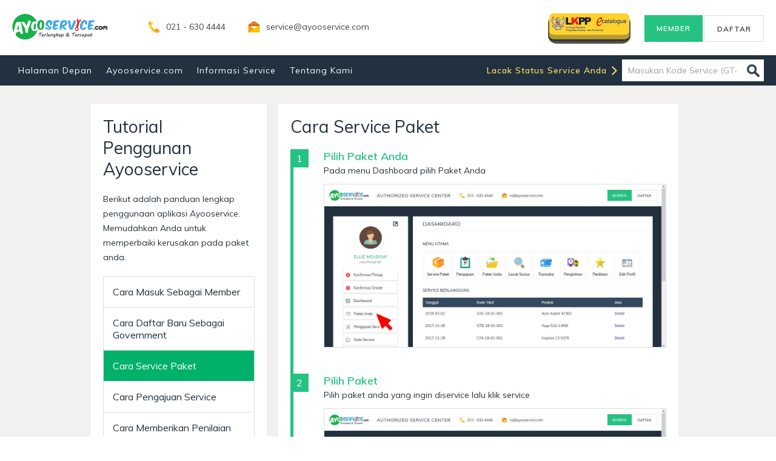

--- FILE ---
content_type: text/html; charset=UTF-8
request_url: https://www.ayooservice.com/site/how-to-paket
body_size: 16156
content:
<!DOCTYPE html>
<html xmlns="http://www.w3.org/1999/xhtml" lang="en-US">
<head>
		<meta name="csrf-param" content="_csrf-frontend">
    <meta name="csrf-token" content="LntN0gWrIU-ZcJsK_IVAotWNHck5jaZDL_Ew590_O4BMTQS0bPJrG9Y_13rO7wrWu9hQuFvc_g4dulWG5HYWrQ==">
 
		<meta charset="UTF-8">
		<!-- <meta http-equiv="X-UA-Compatible" content="IE=edge">  -->
		<meta name="viewport" content="width=device-width; initial-scale=1.0; maximum-scale=1.0; user-scalable=0;" />
		<meta name="format-detection" content="telephone=no">
		<title>Ayooservice | Terlengkap dan Tercepat</title>
		<link rel="shortcut icon" href="/frontend/web/ayoo-favicon.ico">
<link href="https://fonts.googleapis.com/css?family=Open+Sans:400,600" rel="stylesheet">
<link href="https://fonts.googleapis.com/css?family=Muli:400,600" rel="stylesheet">
<link href="/frontend/web/css/style.css" rel="stylesheet">
<link href="/frontend/web/css/style1360.css" rel="stylesheet">
<link href="/frontend/web/css/style1024.css" rel="stylesheet">
<link href="/frontend/web/css/style480.css" rel="stylesheet">
<link href="/frontend/web/css/datatable.css" rel="stylesheet">
<link href="/frontend/web/slick/slick.css" rel="stylesheet">
<link href="/frontend/web/slick/slick-theme.css" rel="stylesheet">
<link href="https://use.fontawesome.com/releases/v5.2.0/css/all.css" rel="stylesheet" integrity="sha384-hWVjflwFxL6sNzntih27bfxkr27PmbbK/iSvJ+a4+0owXq79v+lsFkW54bOGbiDQ" crossorigin="anonymous">
<link href="/frontend/web/css/chosen.min.css" rel="stylesheet">
<link href="/frontend/web/css/tambahan.css" rel="stylesheet"></head> 
<body>
 
	<div class="head-line"> 
	<div class="head-line-left">
		<a href="https://www.ayooservice.com/"><img src="/frontend/web/files/images/logo.png" class="logo"></a>
		<div class="head-line-left-margin"></div>
		<img src="/frontend/web/files/images/phone-icon.png" class="head-line-left-icon">
		<div class="head-line-left-text">
			021 - 630 4444 
		</div>
		<div class="head-line-left-margin"></div>
		<img src="/frontend/web/files/images/email-icon.png" class="head-line-left-icon">
		<div class="head-line-left-text">
			service@ayooservice.com
		</div>
	</div>

	<div class="head-line-left2">
		<div id="mySidenav" class="sidenav">
			<div class="close-block">
			  <a href="javascript:void(0)" class="closebtn" onclick="closeNav()"></a>
			</div>
			<div class="sidenav-block">
				<div class="sidenav-boldtext">
				LACAK STATUS SERVICE ANDA
				</div>
				<form id="pelacakan" action="https://www.ayooservice.com/site/lacak" method="get">				<div class="dropdown2-leftmenu-tracking-block">
                	<input type="text" name="lacak[ticket_number]" class="dropdown2-leftmenu-input" placeholder="Masukan Kode Service">
                	<input type="submit" value="" class="dropdown2-leftmenu-submit">
				</div>
      	</form> 
			</div>
							<div class="sidenav-block">
					<div class="sidenav-boldtext">
					MEMBER
					</div>
				  	<a href="https://www.ayooservice.com/site/login" class="sidenav-submenu">Masuk</a>
				  	<a href="https://www.ayooservice.com/site/daftar" class="sidenav-submenu">Daftar</a>
				</div>
			 
			<!-- <div class="sidenav-block">
				<div class="sidenav-boldtext">
				MEMBER
				</div>
			  	<a href="https://www.ayooservice.com/site/login" class="sidenav-submenu">Masuk</a>
			  	<a href="https://www.ayooservice.com/site/daftar" class="sidenav-submenu">Daftar</a>
			</div> -->
			<div class="sidenav-block">
				<div class="sidenav-boldtext">
				AYOOSERVICE
				</div>
			  	<a href="https://www.ayooservice.com/site/service-center" class="sidenav-submenu">Service Center</a>
			  	<a href="https://www.ayooservice.com/site/service-cabang" class="sidenav-submenu">Service Cabang</a>
			  	<a href="https://www.ayooservice.com/site/service-principle" class="sidenav-submenu">Authorized Service Center</a>
			</div>
			<div class="sidenav-block">
				<div class="sidenav-boldtext">
				INFORMASI SERVICE
				</div>
			  	<a href="https://www.ayooservice.com/site/how-to" class="sidenav-submenu">Cara Penggunaan</a>
			  	<!-- <a href="https://www.ayooservice.com/" class="sidenav-submenu">Kebijakan &amp; Prosedur Service</a> -->
			  	<!-- <a href="https://www.ayooservice.com/" class="sidenav-submenu">Tim Service Kami</a> -->
			  	<a href="https://www.ayooservice.com/site/harga" class="sidenav-submenu">Harga/Biaya Service</a>
			  	<!-- <a href="https://www.ayooservice.com/" class="sidenav-submenu">Cara Pembayaran</a> -->
			</div>
			<div class="sidenav-block">
				<div class="sidenav-boldtext">
				TENTANG KAMI
				</div>
			  	<a href="https://www.ayooservice.com/site/profil" class="sidenav-submenu">Profil Ayooservice.com</a>
			  	<a href="https://www.ayooservice.com/site/sertifikasi" class="sidenav-submenu">Sertifikasi Ayooservice.com</a>
			  	<a href="https://www.ayooservice.com/site/service-center" class="sidenav-submenu">Hubungi Kami</a>
			</div>
		</div>
		<span class="menu-drop" onclick="openNav()">&#9776; </span>
	</div>
	
		<div class="head-line-right">
		<a href="https://airmasgroup.co.id/ecatalog/" target="blank_"><img src="/frontend/web/files/images/lkpp.png" class="lkpp desktop-view"></a>
		<a href="https://www.ayooservice.com/site/login"><div class="head-line-right-login">MEMBER</div></a>
		<a href="https://www.ayooservice.com/site/daftar"><div class="head-line-right-login head-line-right-regist">DAFTAR</div></a>
		<a href="https://www.ayooservice.com/site/login"><div class="user-login-icon"></div></a>
	</div>		
	 

</div>
<div class="head-line-fix-margin"></div> 
	
<div class="horizontal desktop-view">
	<div class="header-menu-block">
			<div class="header-menu">
				<div class="dropdown">
						<a href="https://www.ayooservice.com/site/index"><button class="dropbtn">Halaman Depan</button></a>
					</div>
				<div class="dropdown">
						<button class="dropbtn">Ayooservice.com</button>
						<div class="dropdown-content">
						<a href="https://www.ayooservice.com/site/service-center">Service Center</a>
						<a href="https://www.ayooservice.com/site/service-cabang">Service Cabang</a>
						<a href="https://www.ayooservice.com/site/service-principle">Authorized Service Center</a>
						</div>
				</div> 
				<div class="dropdown">
						<button class="dropbtn">Informasi Service</button>
						<div class="dropdown-content">
							<a href="https://www.ayooservice.com/site/how-to">Cara Penggunaan</a>
							<!-- <a href="#">Kebijakan &amp; Prosedur Service</a> -->
							<a href="https://www.ayooservice.com/site/harga">Harga/Biaya Service</a>
							<!-- <a href="#">Cara Pembayaran</a> -->
						</div>
				</div> 
				<div class="dropdown">
						<button class="dropbtn">Tentang Kami</button>
						<div class="dropdown-content">
						<a href="https://www.ayooservice.com/site/profil">Profil Ayooservice.com</a>
						<a href="https://www.ayooservice.com/site/sertifikasi">Sertifikasi Ayooservice.com</a>
						<a href="https://www.ayooservice.com/site/service-center">Hubungi Kami</a>
						</div>
				</div>
            	<form id="pelacakan" action="https://www.ayooservice.com/site/lacak" method="get">                <div class="header-menu-tracking-block">
                	<div class="header-menu-tracking-block-text">
                		Lacak Status Service Anda
                	</div>
                	<img src="/frontend/web/files/images/track-arrow-icon.png" class="header-menu-tracking-block-arrow">
                	<input type="text" name="lacak[ticket_number]" class="header-menu-tracking-block-input" placeholder="Masukan Kode Service (GT-18-05-XXX)" required="true">
                		<input type="submit" value="" class="header-menu-tracking-block-submit">
                </div>
            	</form>        	</div>
	</div>
</div>

	<div class="horizontal" style="border-bottom: 1px solid #dadfe1; background-color: #f2f1ef;">
			<div class="horizontal-center">
				<div class="horizontal-inline">
					<div class="content">
						<div class="howto-left">
							<div class="howto-left-bigtext">
								Tutorial Penggunan Ayooservice
							</div>
							<div class="howto-left-smalltext">
								Berikut adalah panduan lengkap penggunaan aplikasi Ayooservice. Memudahkan Anda untuk memperbaiki kerusakan pada paket anda. 
							</div>
							<a href="https://www.ayooservice.com/site/how-to"><div class="howto-left-menu">Cara Masuk Sebagai Member</div></a>
							<a href="https://www.ayooservice.com/site/how-to-daftar"><div class="howto-left-menu">Cara Daftar Baru Sebagai Government</div></a>
							<a href="https://www.ayooservice.com/site/how-to-paket"><div class="howto-left-menu howto-left-menu-selected">Cara Service Paket</div></a>
							<a href="https://www.ayooservice.com/site/how-to-pengajuan"><div class="howto-left-menu">Cara Pengajuan Service</div></a>
							<a href="https://www.ayooservice.com/site/how-to-penilaian"><div class="howto-left-menu">Cara Memberikan Penilaian</div></a>
							<a href="https://www.ayooservice.com/site/how-to-aplikasi"><div class="howto-left-menu">Vidio Aplikasi iOS/Android</div></a>
						</div>
						<div class="howto-right">
							<div class="howto-left-bigtext">
								Cara Service Paket
							</div>
							<div class="howto-right-table">
								<div class="howto-right-cell2"><div class="howto-right-dot">1</div></div>
								<div class="howto-right-cell">
									<div class="howto-right-title">
										Pilih Paket Anda
									</div>
									<div class="howto-right-text">
										Pada menu Dashboard pilih Paket Anda
									</div>
									<img src="/frontend/web/files/images/tutorial-paket1.jpg" class="howto-ss">
								</div>
							</div>
							<div class="howto-right-table">
								<div class="howto-right-cell2"><div class="howto-right-dot">2</div></div>
								<div class="howto-right-cell">
									<div class="howto-right-title">
										Pilih Paket
									</div>
									<div class="howto-right-text">
										Pilih paket anda yang ingin diservice lalu klik service
									</div>
									<img src="/frontend/web/files/images/tutorial-paket2.jpg" class="howto-ss">
								</div>
							</div>
							<div class="howto-right-table">
								<div class="howto-right-cell2"><div class="howto-right-dot">3</div></div>
								<div class="howto-right-cell">
									<div class="howto-right-title">
										Serial Number
									</div>
									<div class="howto-right-text">
										Masukan nomor seri yang sesuai dengan barang yang akan anda service
									</div>
									<img src="/frontend/web/files/images/tutorial-paket3.jpg" class="howto-ss">
								</div>
							</div>
							<div class="howto-right-table">
								<div class="howto-right-cell3"><div class="howto-right-dot">4</div></div>
								<div class="howto-right-cell">
									<div class="howto-right-title">
										Lengkapi Informasi
									</div>
									<div class="howto-right-text">
										Pilih cabang dan jenis service yang anda inginkan, lalu masukan catatan keluhan anda, lalu klik tombol Service
									</div>
									<img src="/frontend/web/files/images/tutorial-paket4.jpg" class="howto-ss">
								</div>
							</div>
						</div>
					</div>
				</div>
			</div>
		</div> 
			<div class="horizontal" style="border-bottom: 1px solid #eeeeee;">
	<div class="horizontal-center">
		<div class="horizontal-inline">
			<div class="content">
				<div class="footer-contact">
					<div class="footer-contact-text">
						Untuk Informasi Lebih Lanjut Hubungi Kami Sekarang
					</div>
					<center><div class="footer-contact-button"><a href="https://www.ayooservice.com/site/service-center">HUBUNGI KAMI</a></div></center>
					<div class="new-block-mobile"></div>
					<a href="http://facebook.com/ayoo_service" target="_blank"><img src="/frontend/web/files/images/facebook-icon.png"></a>
					<a href="http://instagram.com/ayoo_service" target="_blank"><img src="/frontend/web/files/images/instagram-icon.png"></a>
					<a href="http://twitter.com/ayoo_service" target="_blank"><img src="/frontend/web/files/images/twitter-icon.png"></a>
				</div>
				<div class="footer-location">
					<div class="footer-boldtext">SERVICE CENTER PUSAT</div>
					<div class="footer-smalltext">
						Komplek Ketapang Indah Blok B3 No. 8-13<br/>
						Jl. K.H Zainul Arifin 2 Jakarta Barat 11140<br/>
						Telp: 021 630 4444<br/><br/>
					</div>
					<div class="footer-boldtext">SERVICE CENTER SURABAYA</div>
					<div class="footer-smalltext">
						Hi Tech Mall lt. 2 Blok D No. 20-21<br/>
						Telp: 031 547 8677<br/><br/>
					</div>
					<div class="footer-boldtext">SERVICE POINT</div>
					<div class="footer-smalltext">
						Jl. Danau Agung Tengah 4 Blok I-2 No. 6B<br/>
						RT 10 RW 16, Sunter Agung, Jakarta Utara 14350<br/>
						Telp: +62 21 6512982 <br/><br/>
					</div>
				</div>
				<div class="footer-menu-block">
					<div class="footer-boldtext">INFORMASI</div>
					<div class="footer-menu"><a href="https://www.ayooservice.com/site/service-center">Info Service Center</a></div>
					<div class="footer-menu"><a href="https://www.ayooservice.com/site/service-cabang">Info Service Cabang</a></div>
					<div class="footer-menu"><a href="https://www.ayooservice.com/site/service-principle">Info Authorized Service Center</a></div>
					<div class="footer-menu"><a href="https://www.ayooservice.com/site/how-to">Cara Penggunaan</a></div>
					<div class="footer-menu"><a href="https://www.ayooservice.com/site/">Term &amp; Agreement</a></div>
					<div class="footer-menu"><a href="https://www.ayooservice.com/site/harga">Harga/Biaya Service</a></div>
					<div class="footer-menu"><a href="https://www.ayooservice.com/site/">Cara Pembayaran</a></div>
					<div class="footer-menu"><a href="https://www.ayooservice.com/site/data-service-masuk">Data Service Masuk</a></div>
					<div class="footer-menu"><a href="https://www.ayooservice.com/site/data-service-selesai">Data Service Selesai</a></div>
				</div>
				<div class="footer-menu-block">
					<div class="footer-boldtext">Ayooservice.com</div>
					<div class="footer-menu"><a href="https://www.ayooservice.com/site/index">Halaman Depan</a></div>
					<div class="footer-menu"><a href="https://www.ayooservice.com/site/profil">Profil Ayooservice.com</a></div>
					<div class="footer-menu"><a href="https://www.ayooservice.com/site/sertifikasi">Sertifikat Ayooservice.com</a></div>
					<div class="footer-menu"><a href="https://www.ayooservice.com/site/member">Member</a></div>
					<div class="footer-menu"><a href="https://www.ayooservice.com/site/daftar">Daftar</a></div>
					<div class="footer-menu"><a href="https://www.ayooservice.com/site/service-center">Hubungi Kami</a></div>
				</div>
			</div>
		</div>
	</div>
</div> 
		<div class="horizontal">
	<div class="horizontal-center">
		<div class="horizontal-inline">
			<div class="footer-logo">
				<div class="footer-developer"><a href="http://agsgroup.co.id" target="blank_">Developed by<img src="/frontend/web/files/images/agsgroup.jpg"></a></div>
			</div>
			<div class="footer-copyright">2018 © Air Mas Perkasa. ALL Rights Reserved</div>
		</div>
	</div>
</div>  
<!-- Global site tag (gtag.js) - Google Analytics -->
<script async src="https://www.googletagmanager.com/gtag/js?id=UA-134131307-1"></script>
<script>
  window.dataLayer = window.dataLayer || [];
  function gtag(){dataLayer.push(arguments);}
  gtag('js', new Date());

  gtag('config', 'UA-134131307-1');
</script>
<script src="/frontend/web/assets/d7b58661/jquery.js"></script>
<script src="/frontend/web/assets/fdc3954/yii.js"></script>
<script src="/frontend/web/js/datatable.js"></script>
<script src="/frontend/web/js/modernizr-2.6.1.min.js"></script>
<script src="/frontend/web/js/lean-slider.js"></script>
<script src="/frontend/web/js/chosen.jquery.min.js"></script>
<script src="/frontend/web/slick/slick.min.js"></script>
<script src="/frontend/web/js/TImageConvert.js"></script>
<script src="/frontend/web/js/apps.js"></script>
<script src="/frontend/web/assets/fdc3954/yii.activeForm.js"></script>
<script>jQuery(function ($) {
jQuery('#pelacakan').yiiActiveForm([], []);
});</script>
</body>
</html>
 

--- FILE ---
content_type: text/css
request_url: https://www.ayooservice.com/frontend/web/css/style.css
body_size: 82579
content:
@font-face {
    font-family: 'bebas';
    src: url(../files/fonts/BebasNeueRegular.ttf);
}

@font-face {
    font-family: 'bebasbold';
    src: url(../files/fonts/BebasNeueBold.otf);
}

body
{	
	width:100%;
	height:100%;
	background-position:top;
	font-size: 12px;
	margin: 0;
	padding: 0;
	background-color:#fff;
	overflow:auto;
}

select {
  -webkit-appearance: none;
  -moz-appearance: none;
  -ms-appearance: none;
}

*
{
	font-family: 'Muli', sans-serif;
}

/*all in one*/

:disabled{
    background-color: #cfd8dc !important;
    color: #8b9599 !important;
    border-color: #c2ced3 !important;
    box-shadow: none !important;
    font-weight: 400 !important;
    text-shadow: none !important;
    cursor: default !important;
}

.hidden
{
	display: none !important;
}

.pagination-block
{
	display: inline-block;
	position: relative;
	width: 100%;
	height: auto;
	margin-top: 20px;
}

.pagination 
{
    display: inline-block;
    position: relative;
}

.pagination a 
{
    color: #95a5a6;
    display: inline-block;
    position: relative;
    vertical-align: middle;
    width: 40px;
    height: 40px;
    line-height: 40px;
    text-align: center;
    font-size: 14px;
    text-decoration: none;
    border:1px solid #dadfe1;
	transition: all .1s ease-in-out;
}

.pagination a:hover
{
    color: #34495e;
    border:1px solid #d2d7d3;
}

.pagination-selected
{
	background-color: #f2f1ef;
}

a {
	text-decoration: none;
}

::placeholder {
    color: #95a5a6;;
    opacity: 1; /* Firefox */
}

:-ms-input-placeholder { /* Internet Explorer 10-11 */
   color: #95a5a6;;
}

::-ms-input-placeholder { /* Microsoft Edge */
   color: #95a5a6;;
}

.centering
{
	text-align: center !important;
}

.middle
{
	vertical-align: middle !important;
}

.load-more
{
	width: 300px;
	height: 50px;
	line-height: 50px;
	position: relative;
	display: inline-block;
	border: none;
	color: #22313f;
	margin:20px;
	transition: all .1s ease-in-out;
	letter-spacing: 1px;
	text-transform: uppercase;
	font-size: 14px;
	background-color: #ffffff;
	cursor: pointer;
    box-shadow: 0 3px 8px -2px rgba(0,0,0,0.4);
    -webkit-appearance: none;
    -webkit-border-radius: 0;
}

.load-more:hover
{
	color: #2c3e50;
    box-shadow: 0 2px 6px -2px rgba(0,0,0,0.4);
}

.new-block
{
	display: inline-block;
	position: relative;
	width: 100%;
	height: auto;
}

.new-block-center
{
	display: inline-block;
	position: relative;
	width: 100%;
	height: auto;
	text-align: center;
}

.new-block-right
{
	display: inline-block;
	position: relative;
	width: 100%;
	height: auto;
	text-align: right;
}

.new-block-mobile
{
	display: none;
}

.blocking-margin
{
	display: inline-block;
	position: relative;
	width: 100%;
	height: auto;
	margin: 20px 0; 
}

.field-password
{
	padding-right: 50px !important;
}

/*---------*/

.head-line
{
	width:100%;
	height: 88px;
	display: inline-block;
	position: relative;
	color: #444444;
	background-color: #fff;
}

.head-line-fix-margin
{
	display: none;
}

.head-line-left
{
	width: auto;
	height: 48px;
	position: absolute;
	left: 0;
	top: 0;
	padding-left: 20px;
	vertical-align: middle;
}

.head-line-left2
{
	display: none;
}

.logo
{
	width: auto;
	height: 48px;
	display: inline-block;
	position: relative;
	vertical-align: middle;
	margin-right: 30px;
}

.head-line-left-bigtext
{
	display: inline-block;
	position: relative;
	font-size: 18px;
	line-height: 48px;
	vertical-align: middle;
	color: #243238;
	letter-spacing: 1px;

}

.head-line-left-icon
{
	width: auto;
	height: 20px;
	display: inline-block;
	position: relative;
	vertical-align: middle;
}

.head-line-left-text
{
	margin-left: 7px;
	display: inline-block;
	position: relative;
	font-size: 14px;
	line-height: 48px;
	vertical-align: middle;
}

.head-line-left-margin
{
	width: auto;
	height: 88px;
	border-right: 1px solid #fff;
	position: relative;
	display: inline-block;
	vertical-align: middle;
	margin:0 15px;
}


.head-line-right
{
	width: auto;
	height: 60px;
	position: absolute;
	right: 0;
	top: 0;
	padding: 22px 20px 22px 0;
}

.lkpp
{
	display: inline-block;
	position: relative;
	vertical-align: middle;
	margin-right: 20px;
}

.head-line-right-login
{
	position: relative;
	display: inline-block;
	height: 44px;
	width: auto;
	line-height: 44px;
	color: #fff;
	background-color: #26c281;
	font-size: 12px;
	padding:0 20px;
	font-weight: 600;
	cursor: pointer;
	letter-spacing: 1px;
	vertical-align: middle;
    transition: all .2s ease-in-out;
}

.head-line-right-login:hover
{
	background-color: #00b16a;
}

.head-line-right-regist
{
	height: 42px;
	background-color: #ffffff;
	border: 1px solid #dadfe1;
	color: #243238;
	font-weight: 600;
}

.head-line-right-regist:hover
{
	background-color: #ffffff;
	border: 1px solid #d2d7d3;
}

.user-login-icon
{
	display: none;
}

.dropdown2 {
    display: none;
}


.horizontal
{
	width: 100%;
	display: inline-block;;
	height: auto;
	position: relative;
}

.horizontal-center
{
	width: 1280px;
	height: auto;
	padding:0;
	margin: 0 auto;
	position: relative;
}

.horizontal-inline
{
	width: 1280px;
	display: inline-block;;
	position: relative;
	height: auto;
}

.header-menu-block
{
	width: 100%;
	height: 50px;
	position: relative;
	display: inline-block;
	background-color: #22313f;
}

.header-menu
{
	width:100%;
	height:50px;
	display:inline-block;
	position:relative;
	z-index: 9999;
	padding:0 20px;
	box-sizing: border-box;
}

.dropbtn {
	background-color:#22313f;
	height: 50px;
	line-height: 50px; 
    color: #ffffff;
    padding: 0 15px;
    font-size: 15px;
    border: none;
    cursor: pointer;
	letter-spacing: 1px;
}

.dropdown {
    position: relative;
    display: inline-block;
}

.dropdown-content {
    display: none;
    position: absolute;
    background-color: #f9f9f9;
    width: 230px;
    box-shadow: 0px 8px 16px 0px rgba(0,0,0,0.2);
    z-index: 1;
    font-size: 14px;
}

.dropdown-content a {
    color: #444;
    padding: 12px 15px;
    text-decoration: none;
    display: block;
}

.dropdown-content a:hover {background-color: #dadfe1}

.dropdown:hover .dropdown-content {
    display: block;
}

.dropdown:hover .dropbtn {
    background-color: #2c3e50;
}

.header-menu-tracking-block
{
	display: inline-block;
	position: absolute;
	height: 40px;
	width: 50%;
	padding: 5px 0;
	color: #fff;
	right: 20px;
	top: 0;
	z-index: 9999;
	vertical-align:middle;
	text-align: right;
}

.header-menu-tracking-block-arrow
{
	height: 20px;
	width: auto;
	position: relative;
	display: inline-block;
	vertical-align: middle;
	margin: 0 10px;
}

.header-menu-tracking-block-text
{
	display: inline-block;;
	position: relative;
	width: auto;
	height: auto;
	line-height: 40px;
	color: #f5d76e;
	font-weight: 600;
	font-size: 16px;
	vertical-align:middle;
	letter-spacing: 1px;
}

.header-menu-tracking-block-input
{
	height: 36px;
	border:none;
	background-color:#fff;
	color:#22313f;
	width:50%;
	font-size: 14px;
	padding: 0 10px;
	vertical-align:middle;
	display:inline-block;
	margin-right:-4px;
}

.header-menu-tracking-block-submit
{
	background-color: #fff;
	border: none;;
	height: 36px;
	line-height: 36px;
	width: 36px;
	display: inline-block;
	position: relative;
	vertical-align:middle;
	background-image: url(../files/images/track-search-icon.png);
	background-repeat: no-repeat;
	background-position: center;
	background-size: 25px;
	cursor: pointer;
	-webkit-appearance: none;
    -webkit-border-radius: 0;
}

.lean-slider {
    position: relative;
    *zoom: 1;
}
.lean-slider:before,
.lean-slider:after {
    content: " ";
    display: table;
}
.lean-slider:after {
    clear: both;
}

.lean-slider-slide {
    float: left;
    width: 100%;
    margin-right: -100%;
    display: none;
}
.lean-slider-slide.current { display: inline-block }

.slider-wrapper { 
    position: relative; 
    background: #fff url(../files/images/loading.gif) no-repeat 50% 50%;
}
.lean-slider { overflow: hidden; }
.lean-slider-slide {
    display: block;
    position: relative;
    opacity: 0;
    -webkit-transition: opacity 0.2s linear;
    -moz-transition: opacity 0.2s linear;
    -ms-transition: opacity 0.2s linear;
    -o-transition: opacity 0.2s linear;
    transition: opacity 0.2s linear;
}
.lean-slider-slide.current { opacity: 1; z-index:9000; }
.lean-slider-slide img { 
    display: inline-block;
    width: 100%;
}

#slider-direction-nav {
    position: absolute;
    left: 0;
    top: 50%;
	margin-top:-18px;
    width: 100%;
    -webkit-transition: opacity 0.1s linear;
    -moz-transition: opacity 0.1s linear;
    -ms-transition: opacity 0.1s linear;
    -o-transition: opacity 0.1s linear;
    transition: opacity 0.1s linear;
    opacity: 0;
	z-index:9001;
}
.slider-wrapper:hover #slider-direction-nav { opacity: 1; }
#slider-direction-nav a {
    float: left;
    display: block;
    width: 26px;
    height: 37px;
    background: url(../files/images/arrows.png) no-repeat 0 0;
    text-indent: -9999px;
}
#slider-direction-nav .lean-slider-next {
    float: right;
    background-position: 100% 0;
}

#slider-control-nav {
    position: absolute;
    left: 0;
    bottom: 0;
    width: 100%;
	padding:20px;
	box-sizing:border-box;
    text-align: left;
    -webkit-transition: opacity 0.2s linear;
    -moz-transition: opacity 0.2s linear;
    -ms-transition: opacity 0.2s linear;
    -o-transition: opacity 0.2s linear;
    transition: opacity 0.2s linear;
    opacity: 1;
	z-index:9001;
}

#slider-control-nav a {
    display: inline-block;
    width: 20px;
    height: 20px;
    background-color:none;
    border: 2px solid #fff;
    box-sizing: border-box;
	border-radius:100%;
    text-indent: -9999px;
    margin:0 5px;
    -webkit-transition: none;
    -moz-transition: none;
    -ms-transition: none;
    -o-transition: none;
    transition: none;
}
#slider-control-nav a.active { background-color: #ffffff;  }

.content
{
	width: 1280px;
	height: auto;
	display: inline-block;
	position: relative;
	margin:40px 0;
}

.content-about
{
	width: 480px;
	height: 400px;
	padding: 20px;
	display: inline-block;
	position: relative;
	background-image: url(../files/images/kobas.png);
	background-position: right bottom;
	background-repeat: no-repeat;
}

.content-about-title-big
{
	font-size: 24px;
	color: #2c3e50;
	display: inline-block;
	width: 100%;
	height: auto;
	position: relative;
	margin-bottom: 5px;
	letter-spacing: 1px;
}

.content-about-title
{
	font-size: 28px;
	color: #22313f;
	display: inline-block;
	width: 100%;
	height: auto;
	position: relative;
	margin-bottom: 20px;
	font-weight: 600;
}

.content-about-smalltext
{
	color: #2c3e50;
	width: 63%;
	height: auto;
	font-size: 14px;
	line-height: 22px;
	display: inline-block;
	position: relative;
	text-align: justify;
}

.content-data-service
{
	width: 720px;
	height: 420px;
	position: relative;
	display: inline-block;
	margin-right: -4px;
	margin-left: 40px;
	vertical-align: top;
}

.content-data-service-left
{
	width:308px;
	height: auto;
	padding: 20px;
	position: relative;
	display: inline-block;
	border: 1px solid #ccc;
	margin-right: -4px;
	vertical-align: top;
}

.content-data-service-left-title
{
	width: 100%;
	height: 40px;
	position: relative;
	display: inline-block;
	background-color: #26c281;
	line-height: 40px;
	text-align: center;
	color: #fff;
	font-size: 14px;
	font-weight: 600;
	margin-bottom: 10px;
	letter-spacing: 1px;
}

.content-data-service-right
{
	width:308px;
	height: auto;
	padding: 20px;
	position: relative;
	display: inline-block;
	border: 1px solid #ccc;
	margin-right: -4px;
	vertical-align: top;
	margin-left: 20px;
}

.content-data-service-right-title
{
	width: 100%;
	height: 40px;
	position: relative;
	display: inline-block;
	background-color: #6c7a89;
	line-height: 40px;
	text-align: center;
	color: #fff;
	font-size: 14px;
	font-weight: 600;
	margin-bottom: 10px;
	letter-spacing: 1px;
}

.content-data-service-date-left
{
	font-size: 14px;
	color: #26c281;
	display: inline-block;
	position: relative;
	width: 100%;
	height: auto;
	padding-top: 10px;
}

.content-data-service-date-right
{
	font-size: 14px;
	color: #6c7a89;
	display: inline-block;
	position: relative;
	width: 100%;
	height: auto;
	padding-top: 10px;
}

.content-data-service-name
{
	font-size: 14px;
	font-weight: 600;
	color: #22313f;
	display: inline-block;
	position: relative;
	width: 100%;
	height: auto;
	padding-bottom: 10px;
	border-bottom: 1px dotted #ccc;
}

.content-data-service-more-left
{
	width: 160px;
	text-align: center;
	height: 40px;
	line-height: 40px;
	background-color: #fff;
	border: 1px solid #dadfe1;
	color: #26c281;
	font-weight: 600;
	font-size: 14px;
	display: inline-block;
	position: relative;
	margin-top: 20px;
	cursor: pointer;
	letter-spacing: 1px;
}

.content-data-service-more-left a
{
	color: #26c281;
	text-decoration: none;
}

.content-data-service-more-right
{
	width: 160px;
	text-align: center;
	height: 40px;
	line-height: 40px;
	background-color: #fff;
	border: 1px solid #dadfe1;
	color: #6c7a89;
	font-weight: 600;
	font-size: 14px;
	display: inline-block;
	position: relative;
	margin-top: 20px;
	cursor: pointer;
	letter-spacing: 1px;
}

.content-data-service-more-right a
{
	color: #6c7a89;
	text-decoration: none;
}

.content-register
{
	width: 100%;
	height: auto;
	display: inline-block;
	position: relative;
	background-color:#22313f;
	text-align: center;
	padding: 20px 0;
	vertical-align: middle;
}

.content-register-bigtext
{
	font-size: 16px;
	display: inline-block;
	color: #fff;
	letter-spacing: 1px;
	vertical-align: middle;
}

.content-register-bigtext a
{
	font-weight: 600;
	color: #ee2224;
}

.content-register-klik
{
	height: 50px;
	width: auto;
	display: inline-block;
	position: relative;
	vertical-align: middle;
	margin-left: 20px;
}

.content-bigtitle
{
	font-size: 36px;
	color: #26c281;
	display: inline-block;
	width: 100%;
	height: auto;
	position: relative;
	margin: 20px 0;
}

.content-title
{
	font-size: 22px;
	color: #22313f;
	display: inline-block;
	width: 100%;
	height: auto;
	position: relative;
	letter-spacing: 1px;
	text-transform: uppercase;
	margin-bottom: 20px;
}

.content-title-small
{
	font-size: 16px;
	color: #22313f;
	display: inline-block;
	width: 100%;
	height: auto;
	position: relative;
	letter-spacing: 1px;
	text-transform: uppercase;
}

.content-half
{
	width: 640px;
	height: auto;
	vertical-align: top;
	display: inline-block;
	position: relative;
	margin-right: -4px;
}

.principle-img
{
	width: auto;
	height: 40px;
	display: inline-block;
	position: relative;
	margin-right: -4px;
	vertical-align: middle;
	padding: 20px 40px 20px 0px;
}

.sertifikat-block
{
	width: 640px;
	height: auto;
	display: inline-block;
	position: relative;
	vertical-align: top;
	margin-bottom: 20px;
}
.sertifikat-image
{
	width: 250px;
	height: auto;
	display: inline-block;
	position: relative;
	margin-right:-4px;
	vertical-align: middle;
}

.sertifikat-text
{
	width: 250px;
	height: auto;
	display: inline-block;
	position: relative;
	margin-right:-4px;
	vertical-align: middle;
	text-align: center;
	font-size: 14px;
	letter-spacing: 1px;
	padding: 50px;
	font-weight: 600;
	text-transform: uppercase;
}

.advantage
{
	width: 25%;
	height: auto;
	display: inline-block;
	position: relative;
	margin-right: -4px;
	text-align: center;
	padding: 20px;
	box-sizing: border-box;
	vertical-align: top;
}

.advantage img
{
	display: inline-block;
	position: relative;
	width: 80px;
	height: 80px;
	margin-bottom: 20px;
}

.advantage-title
{
	width: 100%;
	display: inline-block;
	position: relative;
	height: auto;
	font-size: 16px;
	font-weight: 600;
    color: #34495e;
    margin-bottom:10px;
    letter-spacing: 1px;
    text-transform: uppercase;
}

.advantage-text
{
	width: 100%;
	display: inline-block;
	position: relative;
	height: auto;
	font-size: 14px;
    color: #67809f;
    line-height: 26px;
}

.as-center-block
{
	width: 1280px;
	height: auto;
	display: inline-block;
	position: relative;
	vertical-align: middle;
	margin-bottom: 20px;
	padding: 4px;
	box-sizing: border-box;
}

.as-center-wrapper
{
	width: 100%;
	height: auto;
	display: inline-block;
	position: relative;
}

.as-center-block-images
{
	width: 400px;
	height: auto;
	display: inline-block;
	position: relative;
	margin-right: 20px;
	vertical-align: middle;
}

.as-center-block-right
{
	width: 847px;
	height: 227px;
	vertical-align: middle;
	display: inline-block;
	position: relative;
	margin-right: -4px;
	text-align: center;
	border: 1px solid #f2f1ef;
	box-sizing: border-box;
}

.as-center-block-logo
{
	width: 250px;
	height: auto;
	display: inline-block;
	position: relative;
	vertical-align: middle;
	margin: 20px 0;
}

.as-center-block-right-bigtext
{
	width: 100%;
	height: auto;
	font-size: 24px;
	font-weight: 600;
	display: inline-block;
	position: relative;
	color: #22313f;
}

.as-center-block-right-location
{
	width: 100%;
	box-sizing: border-box;
	padding: 0 10px;
	text-align: center;
	height:40px;
	line-height: 40px;
	position: absolute;
	font-size: 11px;
	font-weight: 600;
	border-top: 1px solid #f2f1ef;
	color: #22313f;
	text-transform: uppercase;
	bottom: 0;
}

.as-center-block-right-location-icon
{
	position: absolute;
	left: 0;
	height: 20px;
	width: auto;
	padding: 10px;
}

.as-center-block-right-smalltext
{
	width: 100%;
	height: auto;
	font-size: 16px;
	display: inline-block;
	position: relative;
	color: #22313f;
	padding: 0 20px;
	box-sizing: border-box;
}

.as-cabang-block
{
	width: 940px;
	height: auto;
	position: relative;
	display: inline-block;
	margin-right: -4px;
	margin-left: 40px;
	vertical-align: top;
}

.as-cabang-block-left
{
	width: 221px;
	height: auto;
	display: inline-block;
	position: relative;
	vertical-align: top;
	text-align: center;
	color: #2c3e50;
	border: 1px solid #f2f1ef;
	margin: 4px;
}

.as-cabang-block-left-image
{
	width: 150px;
	height: auto;
	display: inline-block;
	position: relative;
	margin:20px 0;
}

.as-cabang-block-text
{
	width: 100%;
	box-sizing: border-box;
	padding: 0 10px;
	text-align: center;
	height:40px;
	line-height: 40px;
	vertical-align: middle;
	display: inline-block;
	position: relative;
	font-size: 11px;
	font-weight: 600;
	border-top: 1px solid #f2f1ef;
	color: #22313f;
	text-transform: uppercase;
}

.as-cabang-block-text-icon
{
	position: absolute;
	left: 0;
	height: 20px;
	width: auto;
	padding: 10px;
}

.testimoni-block
{
	width:100%;
	height: auto;
	position: relative;
	display: inline-block;
	margin-right: -4px;
	padding: 20px;
	box-sizing: border-box;
	vertical-align: top;
	text-align: left;
}

.testimoni-head
{
	display: inline-block;
	position: relative;
	height: 100px;
	width: 100%;
	padding: 10px;
	box-sizing: border-box;
	background-color: #fff;
	overflow: hidden;
}

.testimoni-head-table
{
	display: table;
	width: 100%;
	height: 80px;
	border-collapse: collapse;
}

.testimoni-head-cell
{
	display: table-cell;
	width: auto;
	height: 80px;
	vertical-align: middle;
}

.testimoni-pic
{
	height: 60px;
	width: 60px;
	margin: 10px 0;
	display: inline-block;
	position: relative;
	border-radius: 100%;
}

.testimoni-name
{
	display: block;
	position: relative;
	width: 100%;
	height: auto;
	overflow: hidden;
	text-overflow: ellipsis;
	white-space: nowrap;
	font-size: 16px;
	color: #22313f;
	font-weight: 600;
}

.testimoni-job
{
	display: block;
	position: relative;
	width: 100%;
	height: auto;
	font-size: 13px;
	color: #747c83;

}

.testimoni-body
{
	display: inherit;
	position: relative;
	height: 190px;
	overflow: hidden;
	width: 100%;
	padding: 20px;
	box-sizing: border-box;
	background-color: #26c281;
}

.testimoni-date
{
	display: inline-block;
	position: relative;
	width: 100%;
	color: #fff;
	font-size: 12px;
	font-weight: 600;
	background-position: left;
	background-size: 15px;
	background-repeat: no-repeat;
	padding-left: 25px;
	box-sizing: border-box;
	margin-top: 10px;
}

.testimoni-comment
{
	display: inline-block;
	position: relative;
	width: 100%;
	color: #fff;
	font-size: 14px;
	line-height: 22px;
	margin-top: 10px;
}

.testimoni-triangle
{
	position: absolute;
	left: 30px;
	top: 0;
	width: 20px;
	height: 20px;
}

/*.testimoni-name
{
	width: 100%;
	height: auto;
	font-size: 18px;
	color: #26c281;
	font-weight: 600;
	position: relative;
	display: inline-block;
	margin-bottom: 5px;
	background-color: #fff;
}

.testimoni-position
{
	width: 100%;
	height: auto;
	font-size: 12px;
	color: #95a5a6;
	position: relative;
	display: inline-block;
	margin-bottom: 5px;
}

.testimoni-company
{
	width: 100%;
	height: auto;
	font-size: 12px;
	color: #22313f;
	font-weight: 600;
	position: relative;
	display: inline-block;
}

.testimoni-star
{
	width: auto !important;
	height: 15px !important;
	position: relative !important;
	display: inline-block !important;
	margin:20px 2px !important;
	vertical-align: middle !important;
}

.testimoni-isi
{
	width: 100%;
	height: auto;
	font-size: 16px;
	color: #2c3e50;
	position: relative;
	display: inline-block;
	line-height: 28px;
	text-align: justify;
	box-sizing: border-box;
}

.quote1
{
	position: absolute;
	left: 0;
	top: 0;
	width: 20px;
	height: auto;
	display: none !important;
}

.quote2
{
	position: absolute;
	right: 0;
	bottom: 0;
	width: 20px;
	height: auto;
	display: none !important;
}*/

.footer-contact
{
	width: 303px;
	height: auto;
	padding: 40px 20px;
	position: relative;
	display: inline-block;
	vertical-align: top;
	margin-right: -4px;
	border: 1px solid #dadfe1;
	text-align: center;
}


.footer-contact-text
{
	width: 100%;
	text-align: center;
	font-size: 22px;
	line-height: 30px;
	color: #22313f;
	position: relative;
	display: inline-block;
}

.footer-contact-button a
{
	width: 100%;
	text-align: center;
	height: 50px;
	line-height: 50px;
	border: 1px solid #dadfe1;
	box-sizing: border-box;
	color: #22313f;
	font-weight: 600;
	font-size: 12px;
	display: inline-block;
	position: relative;
	cursor: pointer;
	letter-spacing: 1px;
	text-transform: uppercase;
	margin: 30px 0;
    transition: all .2s ease-in-out;
}

.footer-contact-button a:hover
{
	border: 1px solid #d2d7d3;
	color: #2c3e50;
}

.footer-contact img
{
	width: 40px;
	height: auto;
	display: inline-block;
	position: relative;
	margin:0 10px;
    transition: all .2s ease-in-out;
    opacity: 0.9;
}

.footer-contact img:hover
{
	opacity: 1;
}

.footer-location
{
	width: 320px;
	height: auto;
	position: relative;
	display: inline-block;
	margin-right: -4px;
	padding: 20px;
	vertical-align: top;
	margin-left: 20px;
}

.footer-boldtext
{
	width: 100%;
	height: auto;
	margin-bottom: 15px;
	font-size: 14px;
	font-weight: 600;
	text-transform: uppercase;
	color: #22313f;
	letter-spacing: 1px;
	position: relative;
	display: inline-block;
}

.footer-smalltext
{
	width: 100%;
	height: auto;
	position: relative;
	display: inline-block;
	font-size:12px;
	color: #2c3e50;
	line-height: 28px;
}

.footer-menu-block
{
	width: 220px;
	height: auto;
	position: relative;
	display: inline-block;
	margin-right: -4px;
	padding: 20px;
	vertical-align: top;
	margin-left: 20px;
}

.footer-menu a
{
	width: 100%;
	height: auto;
	position: relative;
	display: inline-block;
	font-size:12px;
	color: #95a5a6;
	padding-bottom: 15px;
	text-decoration: none;
    transition: all .2s ease-in-out;
}

.footer-menu a:hover
{
	color: #22313f;
}

.footer-logo
{
	height: 30px;
	padding:15px 0;
	position: absolute;
	left: 0;
	top: 0;
	vertical-align: middle;
}

.footer-logo img
{
	height: 30px;
	width: auto;
	position: relative;
	display: inline-block;
	vertical-align: middle;
	margin-left: 10px;
}

.footer-developer
{
	font-size: 14px;
	color: #22313f;
	display: inline-block;
	position: relative;
	vertical-align: middle;
}

.footer-developer a
{
	color: #22313f;
	text-decoration: none;
	font-weight: 600;
}

.footer-copyright
{
	height: 60px;
	width: auto;
	position: absolute;
	right: 0;
	top: 0;
	font-size: 14px;
	color: #22313f;
	line-height: 60px;
}

/* member */

.member
{
	width: 100%;
	height: 100%;
	position: absolute;
	background-color: #22313f;
	background-image: url(../files/images/member-background.jpg);
	background-size: cover;
	background-repeat: no-repeat;
	background-position: center;
	overflow: auto;
	box-sizing: border-box;
}

.member-opacity
{
	position: absolute;
	width: 100%;
	height: 100%;
	background-color: rgba(34, 49, 63, 0.9);
	overflow: auto;
	padding: 0 20px;
	box-sizing: border-box;
}

.member-table
{
	display: table;
	width: 100%;
	height: 100%;
}

.member-cell
{
	display: table-cell;
	width: 100%;
	height: 100%;
	vertical-align: middle;
	text-align: center;
}

.member-content
{
	display: inline-block;
	position: relative;
	width: 1024px;
	height: auto;
	z-index: 9999;
	margin: 20px 0;
}

.member-content-left
{
	display: table-cell;
	position: relative;
	width: 400px;
	height: auto;
	padding: 40px;
	box-sizing: border-box;
	margin-right: -4px;
	background-color: rgba(255, 255, 255, 1);
	vertical-align: top;
}

.member-content-left-logo
{
	display: inline-block;
	position: relative;
	width: 150px;
	height: auto;
}

.member-content-left-title
{
	width: 100%;
	height: auto;
	display: inline-block;
	position: relative;
	color: #22313f;
	font-size: 26px;
	margin-bottom: 20px;
	font-weight: 600;
}

.member-content-left-smalltext
{
	width: 100%;
	height: auto;
	display: inline-block;
	position: relative;
	color: #545b62;
	font-size: 14px;
	margin-bottom: 20px;
	text-align: justify;
	line-height: 24px;
}

.member-content-left-smalltext a
{
	font-weight: 600;
	color: #3a539b;
}

.member-content-right
{
	display: table-cell;
	position: relative;
	width: 624px;
	height: auto;
	box-sizing: border-box;
	background-color: rgba(38, 194, 129, 0.8);
	vertical-align: top;
	overflow: auto;
}

.member-content-right-center
{
	display: inline-block;
	position: relative;
	width: 100%;
	height: auto;
	padding: 40px;
	box-sizing: border-box;
}

.member-content-right-title
{
	width: 100%;
	height: auto;
	display: inline-block;
	position: relative;
	color: #fff;
	font-size: 26px;
	text-align: left;
	font-weight: 600;
	border-bottom: 1px solid #0d8e58;
	padding-bottom: 10px;
	margin-bottom: 20px;
}

.member-content-foot
{
	display: inline-block;
	position: relative;
	width: 100%;
	line-height: 30px;
	text-align: right;
	color: #fff;
	font-size: 14px;
}

.member-special-note
{
	width: 100%;
	height: auto;
	display: inline-block;
	position: relative;
	font-size: 14px;
	color: #22313f;
	line-height: 20px;
	margin-bottom: 10px;
}

.member-special-note strong
{
	font-weight: 600;
	color: #26c281;
}

.member-special-note a:hover
{
	background-color: #2c4386;
}

.member-field-block
{
	display: inline-block;
	position: relative;
	width: 100%;
	height: auto;
}

.member-textfield-block
{
	display: inline-block;
	position: relative;
	width: 100%;
	height: auto;
	margin-bottom: 10px;
}

.member-textfield-left-icon
{
	position: absolute;
	left: 0;
	top: 0;
	height: 50px;
	width: 50px;
	border-right: 1px solid #1f7652;
	z-index: 9999;
}

.member-textfield-right-icon
{
	position: absolute;
	right: 0;
	top: 0;
	height: 50px;
	width: 50px;
	z-index: 9999;
	cursor: pointer;
}

.member-textfield
{
	display: inline-block;
	position: relative;
	width: 100%;
	height: 50px;
	line-height: 50px;
	padding: 0 20px 0 70px;
	border: none;
	color: #fff;
	font-size: 14px;
	box-sizing: border-box;
	background-color: #26835c;
	-webkit-appearance: none;
    -webkit-border-radius: 0;
}

.member-textfield2
{
	padding: 0 20px 0 20px !important;
}

.member-textfield::placeholder {
    color: #fff;;
    opacity: 1; /* Firefox */
}

.member-textfield:-ms-input-placeholder { /* Internet Explorer 10-11 */
   color: #fff;;
}

.member-textfield::-ms-input-placeholder { /* Microsoft Edge */
   color: #fff;;
}

.member-select
{
	display: inline-block;
	position: relative;
	width: 100%;
	height: 50px;
	line-height: 50px;
	padding: 0 20px 0 70px;
	-moz-padding: 0 20px 0 70px;
	border: none;
	color: #fff;
	font-size: 14px;
	box-sizing: border-box;
	background-color: #26835c;
	background-image: url(../files/images/arrow-down.png);
	background-position: right 10px center;
	background-size: 15px;
	background-repeat: no-repeat;
	-webkit-appearance: none;
    -webkit-border-radius: 0;
}

.member-select2
{
	padding: 0 20px 0 20px !important;
}

.member-textarea
{
	display: inline-block;
	position: relative;
	width: 100%;
	height: 150px;
	padding: 20px;
	border: none;
	color: #fff;
	font-size: 14px;
	box-sizing: border-box;
	background-color: #26835c;
	-webkit-appearance: none;
    -webkit-border-radius: 0;
}

.member-textarea::placeholder {
    color: #fff;;
    opacity: 1; /* Firefox */
}

.member-textarea:-ms-input-placeholder { /* Internet Explorer 10-11 */
   color: #fff;;
}

.member-textarea::-ms-input-placeholder { /* Microsoft Edge */
   color: #fff;;
}

.member-alert
{
	width: 100%;
	height: auto;
	padding: 5px;
	display: inline-block;
	position: relative;
	box-sizing: border-box;
	font-size: 14px;
	color: #fff;
	background-color: #f64747;
	line-height: 20px;
	text-align: center;
	margin-bottom: 10px;
}

.member-link-box
{
	display: inline-block;
	position: relative;
	width: 100%;
	height: 50px;
	margin-top: 10px;
}

.member-link-forgot
{
	position: absolute;
	left: 0;
	font-size: 14px;
	color: #fff;
}

.member-link-new
{
	position: absolute;
	right: 0;
	font-size: 14px;
	color: #fff;
	font-weight: 600;
}

.member-submit
{
	width: 100%;
	border:none;
	height: auto;
	font-size: 16px;
	padding:12px 15px;
	text-align: center;
	color: #22313f;
	background-color: #fff;
	-webkit-appearance: none;
    -webkit-border-radius: 0;
    box-sizing: border-box;
    font-weight: 600;
	transition: all .2s ease-in-out;
	cursor: pointer;
}

.member-submit:hover
{

	background-color: #eee;
}

/*dashboard user*/

.du-body
{
	position: relative;
	display: inline-block;
	width: 100%;
	height: auto;
	background-color: #22313f;
	/*
	background-image: url(../files/images/du-background.jpg);
	background-size: cover;
	*/

	padding: 40px 0;
}

.du-left-menu
{
	background-color:#ffffff;
	position: relative;
	display: inline-block; 
	width: 220px;
	height:auto;
	padding: 20px 40px 40px 40px;
	margin-right: -4px;
	vertical-align: top;
    box-shadow: 0 3px 6px -2px rgba(0,0,0,0.4);
}

.du-edit-profil-icon
{
	position: relative;
	width: 20px;
	height: 20px;
	display: inline-block;
	vertical-align: middle;
}

.du-icon
{
	width: 90px;
	display: inline-block;
	position: relative;
	margin-bottom:20px;
	border-radius: 100%;
}

.du-name
{
	width: 100%;
	height: auto;
	display: inline-block;
	position: relative;
	font-size: 16px;
	font-weight: 600;
	text-transform: uppercase;
	letter-spacing: 1px;
	text-align: center;
	color: #26c281;
	margin-bottom: 5px;
}

.du-status
{
	width: 100%;
	height: auto;
	display: inline-block;
	position: relative;
	font-size: 11px;
	text-transform: uppercase;
	letter-spacing: 1px;
	text-align: center;
	color: #67809f;
	margin-bottom:15px;
}

.du-menu a
{
	display: inline-block;
	position: relative;
	text-decoration: none;
	color: #22313f;
	font-size: 14px;
	text-align: left;
	height: 50px;
	line-height: 50px;
	padding: 0 10px;
	background-color: #ffffff;
	width: 100%;
	box-sizing: border-box;
	border:1px solid #d2d7d3;
	margin: 1px 0;
	transition: all .1s ease-in-out;
	vertical-align: middle;
}

.du-menu a:hover
{
	border:1px solid #d2d7d3;
	color: #2c3e50;
}

.du-menu-icon
{
	width: 17px;
	height: 17px;
	display: inline-block;
	position: relative;
	margin-right: 15px;
	vertical-align: middle;
}

.du-notif
{
	position: absolute;
	top: 10px;
	right: 10px;
	width: 30px;
	height: 30px;
	background-color: #f7c927;
	color: #22313f;
	font-size: 12px;
	font-weight: 600;
	border-radius: 100%;
	line-height: 30px;
	text-align: center;
}

.du-logout-button a
{
	width: 100%;
	height: auto;
	box-sizing: border-box;
	padding: 15px;
	vertical-align: middle;
	display: inline-block;
	position: relative;
	color: #fff;
	text-align: left;
	background-color: #26c281;
	font-size: 14px;
	text-decoration: none;
	margin-top: 10px;
	transition: all .1s ease-in-out;
}

.du-logout-button a:hover
{
	background-color: #00b16a;
}

.du-logout-icon
{
	height: 17px;
	width: 17px;
	display: inline-block;
	position: relative;
	vertical-align: middle;
	margin-right: 15px;
}

.du-content
{
	width:960px;
	height: auto;
	display: inline-block;
	position: relative;
	margin-right: -4px;
	vertical-align: top;
	margin-left: 20px;
    box-shadow: 0 3px 8px -2px rgba(0,0,0,0.4);
}

.du-content-smalltext
{
	width: 100%;
	height: auto;
	position: relative;
	display: inline-block;
	font-size: 14px;
	color: #22313f;
	margin-bottom: 10px;
}

.du-content-header
{
	width: 100%;
	height: auto;
	padding: 15px 40px;
	box-sizing: border-box;
	display: inline-block;
	position: relative;
	background-color: #ffffff;
	font-size: 22px;
	letter-spacing: 1px;
	color:#22313f;
    border-bottom: 1px solid #f2f1ef;
}

.du-content-body
{
	width: 100%;
	height: auto;
	padding: 40px;
	box-sizing: border-box;
	display: inline-block;
	position: relative;
	background-color: #ffffff;
}

.du-content-body-margin
{
	width: 100%;
	height: auto;
	display: inline-block;
	position: relative;
	margin-bottom: 30px;
}

.du-content-body-margin2
{
	width: 100%;
	height: auto;
	display: inline-block;
	position: relative;
	margin-bottom: 30px;
	padding-top: 20px;
	border-top: 3px solid #dadfe1;
}

.du-content-body-subtext
{
	width: 100%;
	height: auto;
	margin-bottom: 20px;
	font-size: 14px;
	font-weight: 600;
	text-transform: uppercase;
	color: #243238;
	letter-spacing: 1px;
	position: relative;
	display: inline-block;
}

.du-statistic-block
{
	width: 100%;
	height: auto;
	box-sizing: border-box;
	display: inline-block;
	position: relative;
	border:1px solid #f2f1ef;
	padding: 5px;
	text-align: center;
}

.du-statistic
{
	width: 32%;
	display: inline-block;
	position: relative;
	height: 120px;
	margin: 0.5%;
	background-color: #3a539b;
	border-radius: 5px;
	padding: 20px;
	box-sizing: border-box;
	text-align: left;
    box-shadow: inset 0 -10px 0 0 #455fab;
}

.du-statistic-table
{
	display: table;
	width: 100%;
	height: 80px;
	border-collapse: collapse;
}

.du-statistic-cell
{
	display: table-cell;
	width: auto;
	height: 100%;
	vertical-align: middle;
}

.du-statistic-cell.fit
{
	width: 1%;
	white-space: nowrap;
	padding-right: 15px;
}

.du-statistic-cell img
{
	width: 50px;
	height: auto;
	display: inline-block;
}
.du-statistic-number
{
	font-size: 32px;
	font-weight: 600;
	color: #fff;
	display: block;
	position: relative;
	line-height: 28px;
}

.du-statistic-subtitle
{
	font-size: 14px;
	font-weight: 600;
	color: #fff;
	display: block;
	position: relative;
}

.du-front-menu-block
{
	width: 100%;
	height: auto;
	padding: 5px;
	box-sizing: border-box;
	display: inline-block;
	position: relative;
	border:1px solid #f2f1ef;
	text-align: center;
}

.du-front-menu
{
	width: 101px;
	height: 101px;
	display: inline-block;
	position: relative;
	margin:1px; 
	background-color: #fff;
	border:1px solid #f2f1ef;
    vertical-align: middle;
    text-align: center;
    border-radius: 7px;
}

.du-front-menu img
{
	width: 45px;
	height: auto;
	margin: 15px 0;
	box-sizing: border-box;
	display: inline-block;
	position: relative;
}

.du-front-menu-text
{
	text-align: center;
	width: 100%;
	height: auto;
	display: inline-block;
	position: relative;
	font-size: 14px;
	font-weight: 600;
	color: #22313f;
}

.du-onprogress-block
{
	width: 100%;
	height: auto;
	display: inline-block;
	position: relative;
	overflow: auto;
}

.du-onprogress-table
{
	display: table;
	width: 100%;
	border-collapse: collapse;
  	width: 100%;
}

.du-onprogress-table-row 
{
	display: table-row;
}

.du-onprogress-table-heading
{
	border: none;
	display: table-cell;
	padding: 10px;
	text-align: left;
	vertical-align: middle;
	font-size: 14px;
	font-weight: 600;
	color: #fff;
  	border: none;
  	background-color: #34495e;
}

.du-onprogress-table-heading2
{
	border: none;
	display: table-cell;
	padding: 10px;
	text-align: left;
	vertical-align: middle;
	font-size: 14px;
	font-weight: 600;
	color: #fff;
  	border: none;
  	background-color: #3a539b;
}

.du-onprogress-table-cell
{
	border: none;
	display: table-cell;
	padding: 15px 10px;
	text-align: left;
	vertical-align: middle;
	font-size: 14px;
	color: #2c3e50;
  	border: none;
}

.du-onprogress-table-cell a
{
	text-decoration: none;
	color: #3a539b;
	font-weight: 600;
}

.du-onprogress-table-body 
{
	display: table-row-group;
}

.du-foto-paket
{
	width: 100px;
	height: 100px;
	display: inline-block;
	position: relative;
}

.du-form-left
{
	width: 220px;
	height: auto;
	display: inline-block;
	position: relative;
	margin-right: -4px;
	vertical-align: top;
}

.du-form-right
{
	width: 660px;
	height: auto;
	display: inline-block;
	position: relative;
	margin-right: -4px;
	vertical-align: top;
}

.du-form-input-image-block
{
	width: 200px;
	height: auto;
	display: inline-block;
	position: relative;
}

.du-form-input-image
{
	width: 200px;
	height: 200px;
	display: inline-block;
	position: relative;
	vertical-align: middle;
	background-color:#d2d7d3;
	border:1px solid #dadfe1;
	margin-bottom: 5px;
}

.du-form-input-image img
{
	width: 200px;
	height: 200px;
	display: inline-block;
	position: relative;
}

.du-upload-button
{
	position: relative; 
	width: 202px; 
	height: 52px; 
	display: inline-block;
	cursor: pointer;
}

.du-upload-button2
{
	width: 100%; 
	height: 52px; 
	position: relative; 
	opacity: 0; 
	z-index: 100;
	cursor: pointer;
}

.du-upload-button3
{
	text-align:center; 
	line-height: 50px; 
	width: 200px; 
	position: 
	absolute;
	height: 50px; 
	background-color: #fff; 
	top: 0; 
	opacity: 1; 
	z-index: 1; 
	border:1px solid #dadfe1; 
	color: #22313f; 
	font-weight: 600;
	cursor: pointer;
}

.du-pengajuan-input-image
{
	width: 120px;
	height: 120px;
	display: inline-block;
	position: relative;
	vertical-align: top;
	background-color:#d2d7d3;
	border:1px solid #dadfe1;
	margin-right: 6px;
	margin-bottom: 20px;
}

.du-pengajuan-input-image-selected
{
	width: 120px;
	height: 120px;
	display: inline-block;
	position: relative;
}

.du-pengajuan-input-image-delete
{
	position: absolute;
	right: 5px;
	top: 5px;
	width: 10px;
	height: 10px;
	padding: 5px;
	background-color: #f64747;
	border-radius: 100%;
	cursor: pointer;
}

.du-pengajuan-upload-button
{
	position: relative; 
	width: 122px; 
	height: 122px; 
	display: inline-block;
	cursor: pointer;
}

.du-pengajuan-upload-button2
{
	width: 100%; 
	height: 122px; 
	position: relative; 
	opacity: 0; 
	z-index: 100;
	cursor: pointer;
}

.du-pengajuan-upload-button3
{
	text-align:center; 
	vertical-align: middle;
	width: 120px; 
	position: 
	absolute;
	height: 120px; 
	top: 0; 
	opacity: 1; 
	z-index: 1; 
	border:1px solid #dadfe1; 
	color: #22313f; 
	font-weight: 600;
	cursor: pointer;
	background-image: url(../files/images/add-image-icon.png);
	background-position: center;
	background-size: 70px;
	background-repeat: no-repeat;
}

.du-form-field-block
{
	width: 100%;
	height: 50%;
	display: inline-block;
	position: relative;
}

.du-form-field
{
	width: 100%;
	height: 50px;
	border:1px solid #dadfe1;
	margin-bottom:5px;
	display: inline-block;
	position: relative;
	padding: 0 10px;
	color: #69797e;
	box-sizing: border-box;
	font-size: 14px;
}

.du-form-field-right-icon
{
	position: absolute;
	right: 0;
	top: 0;
	height: 50px;
	width: 50px;
	z-index: 9999;
	cursor: pointer;
}

.du-form-field-half
{
	width: 50%;
	height: 50px;
	border:1px solid #dadfe1;
	margin-bottom:5px;
	display: inline-block;
	position: relative;
	padding: 0 10px;
	color: #69797e;
	box-sizing: border-box;
	font-size: 14px;
	margin-right: -4px;
	vertical-align: top;
}

.du-form-field-half2
{
	width: 50%;
	height: 50px;
	line-height: 50px;
	border:1px solid #dadfe1;
	margin-bottom:5px;
	display: inline-block;
	position: relative;
	padding: 0 10px;
	color: #69797e;
	box-sizing: border-box;
	font-size: 14px;
	vertical-align: top;
	vertical-align: middle;
}

.du-form-field-half2-loading
{
	height: 20px;
	width: 20px;
	display: inline-block;
	margin-right: 10px;
	vertical-align: middle;
}

.du-form-textarea
{
	width: 100%;
	height: 150px;
	border:1px solid #dadfe1;
	margin:5px 0;
	display: inline-block;
	position: relative;
	padding: 10px;
	color: #22313f;
	box-sizing: border-box;
	font-size: 14px;
}

.du-form-select
{
	-webkit-appearance: none;
	width: 100%;
	height: 50px;
	line-height: 50px;
	border: 1px solid #dadfe1;
	font-size: 14px;
	color: #22313f;
	padding: 0 7px;
	margin-bottom: 5px;
	background-image: url(../files/images/arrow-down2.png);
	background-position: right 10px center;
	background-size: 15px;
	background-repeat: no-repeat;
}


.du-form-submit
{
	width: auto;
	border:none;
	height: auto;
	font-size: 14px;
	font-weight: 600;
	padding:10px 15px;
	text-align: center;
	color: #fff;
	cursor: pointer;
	background-color: #26c281;
	transition: all .1s ease-in-out;
	-webkit-appearance: none;
    -webkit-border-radius: 0;
}

.du-form-submit:hover
{
	background-color: #00b16a;
}

.du-form-submit-red
{
	width: auto;
	border:none;
	height: auto;
	font-size: 14px;
	font-weight: 600;
	padding:10px 15px;
	text-align: center;
	color: #fff;
	cursor: pointer;
	background-color: #f64747;
	transition: all .1s ease-in-out;
	-webkit-appearance: none;
    -webkit-border-radius: 0;
}

.du-form-submit-red:hover
{
	background-color: #eb3b3b;
}

.du-form-alert-box
{
	width: 100%;
	height: auto;
	padding: 20px;
	box-sizing: border-box;
	display: inline-block;
	position: relative;
	background-color: #f5d76e;
	margin-bottom: 20px;
}

.du-form-alert-box-title
{
	font-size: 16px;
	width: 100%;
	height: auto;
	display: inline-block;
	position: relative;
	color: #f64747;
	font-weight: 600;
	margin-bottom: 10px;
}

.du-form-alert-box-text
{
	font-size: 14px;
	width: 100%;
	height: auto;
	display: inline-block;
	position: relative;
	color: #f64747;
	margin-bottom: 5px;
}

.du-form-note-box
{
	width: 100%;
	height: auto;
	padding: 20px;
	box-sizing: border-box;
	display: inline-block;
	position: relative;
	background-color: #26c281;
	margin-bottom: 20px;
}

.du-form-note-box-title
{
	font-size: 16px;
	width: 100%;
	height: auto;
	display: inline-block;
	position: relative;
	color: #fff;
	font-weight: 600;
	margin-bottom: 10px;
}

.du-form-note-box-text
{
	font-size: 14px;
	width: 100%;
	height: auto;
	display: inline-block;
	position: relative;
	color: #fff;
	margin-bottom: 5px;
}

.du-detail-data-service-half1
{
	display: inline-block;
	width: 50%;
	height: auto;
	vertical-align: top;
	position: relative;
	margin-right: -4px;
}

.du-detail-data-service-half2
{
	display: inline-block;
	width: 160px;
	height: auto;
	vertical-align: top;
	position: relative;
	margin-right: -4px;
}

.du-detail-data-service-half3
{
	display: inline-block;
	width: 720px;
	height: auto;
	vertical-align: top;
	position: relative;
	margin-right: -4px;
}

.du-detail-data-service-image-block
{
	display: inline-block;
	position: relative;
	width: 150px;
	height: 180px;
	margin-bottom: 20px;
	border:1px solid #dadfe1;
}

.du-detail-data-service-image
{
	width: 150px;
	height: 150px;
	display: inline-block;
	position: relative;
}

.du-detail-data-service-image-page
{
	width: 150px;
	height: 30px;
	display: inline-block;
	position: relative;
}

.du-detail-data-service-image-page-left
{
	width: 10px;
	height: 10px;
	text-align: center;
	color: #22313f;
	position: absolute;
	font-size: 20px;
	left: 5px;
	bottom: 5px;
	padding: 5px;
	cursor: pointer;
	background-color: #95a5a6;
	border-radius: 100%;
}

.du-detail-data-service-image-page-right
{
	width: 10px;
	height: 10px;
	text-align: center;
	color: #22313f;
	position: absolute;
	font-size: 20px;
	right: 5px;
	bottom: 5px;
	padding: 5px;
	cursor: pointer;
	background-color: #95a5a6;
	border-radius: 100%;
}

.du-detail-data-service-table
{
	display: table;
	width: 100%;
	border-collapse: collapse;
}

.du-detail-data-service-row 
{
	display: table-row;
}

.du-detail-data-service-cell
{
	width: auto;
	border: none;
	display: table-cell;
	padding: 5px 10px;
	text-align: left;
	vertical-align: top;
	font-size: 14px;
	color: #22313f;
	line-height: 24px;
}

.du-detail-data-service-cell-left
{
	width: 105px;
}

.du-detail-data-service-cell-left2
{
	width: 150px;
}

.status-service
{
	font-weight: 600;
	color: #3a539b;
}

.du-detail-data-service-table-body 
{
	display: table-row-group;
}

.du-linking
{
	width: 100%;
	height: auto;
	display: inline-block;
	position: relative;
	background-color:#fff;
	text-align: center;
	padding: 10px;
	vertical-align: middle;
	border-top:1px solid #dadfe1;
	box-sizing: border-box;
	margin-top: 20px;
}

.du-linking-bigtext
{
	font-size: 16px;
	display: inline-block;
	color: #22313f;
	letter-spacing: 1px;
	vertical-align: middle;
	width: 100%;
}

.du-linking-bigtext a
{
	font-weight: 600;
	color: #ee2224;
}

.du-linking-klik
{
	height: 50px;
	width: auto;
	display: inline-block;
	position: relative;
	vertical-align: middle;
	margin-top: 10px;
}

/*notifikasi*/

.du-notifikasi-block
{
	display: inline-block;
	position: relative;
	width: 100%;
	height: auto;
	padding: 10px 15px;
	box-sizing: border-box;
	border: 1px solid #f2f1ef;
	margin-bottom: -1px;
	color: #747c83;
}

.du-notifikasi-block:hover
{
	background-color: #f2f1ef;
}

.du-notifikasi-unread
{
	font-weight: 600 !important;
	color: #22313f !important;
}

.du-notifikasi-date
{
	display: inline-block;
	position: relative;
	width: 100%;
	height: 20px;
	line-height: 20px;
	box-sizing: border-box;
	font-size: 12px;
	padding-left: 20px;
	background-position: left;
	background-size: 15px;
	background-repeat: no-repeat;
}

.du-notifikasi-text
{
	display: inline-block;
	position: relative;
	width: 100%;
	height: auto;
	font-size: 14px;
	line-height: 22px;
}

.rating-box
{
	width: 33%;
	height: auto;
	display: inline-block;
	position: relative;
	margin-right: -4px;
	vertical-align: top;
	text-align: center;
	border: 1px solid #dadfe1;
	box-sizing: border-box;
	padding: 15px;
}

.rating-box2
{
	width: 99%;
	height: auto;
	display: inline-block;
	position: relative;
	margin: 30px 0 10px 0;
	vertical-align: top;
}

.rating-title
{
	width: 100%;
	height: auto;
	font-size: 14px;
	font-weight: 600;
	text-transform: uppercase;
	color: #243238;
	letter-spacing: 1px;
	position: relative;
	display: inline-block;
}

.rating-pic
{
	width: 60px;
	height: 60px;
	margin: 10px 0;
	display: inline-block;
	position: relative;
	border-radius: 100%;
}


.rating { 
  border: none;
  display: inline-block;
  position: relative;
  text-align: center;
  box-sizing: border-box;
}

.rating > input { display: none; } 
.rating > label:before { 
  font-size: 24px;
  font-family: 'FontAwesome';
  display: inline-block;
  content: "\f005";
  margin: 0 3px;
}

.rating > .half:before { 
  content: "\f089";
  position: absolute;
}

.rating > label { 
  color: #dadfe1; 
 float: right; 
}

.rating > input:checked ~ label,
.rating:not(:checked) > label:hover,
.rating:not(:checked) > label:hover ~ label { color: #FFD700;  }

.rating > input:checked + label:hover,
.rating > input:checked ~ label:hover,
.rating > label:hover ~ input:checked ~ label,
.rating > input:checked ~ label:hover ~ label { color: #FFED85;  } 

/*.message
{
	position: fixed;
	height: 100%;
	width: 100%;
	z-index: 10000;
}

.message-table
{
	width: 100%;
	height: 100%;
	display: table;
	background-color:rgba(0, 0, 0, 0.2);
}

.message-cell
{
	width: 100%;
	height: 100%;
	display: table-cell;
	vertical-align: middle;
	text-align: center;
}

.message-alert-block
{
	display: inline-block;
	position: relative;
	width: 550px;
	height: auto;
	background-color: #fff;
	padding: 0 20px 40px 20px;
}

.message-title
{
	position: relative;
	display: inline-block;
	width: 100%;
	height: auto;
	padding: 20px 0;
	text-align: center;
	font-size: 22px;
	letter-spacing: 1px;
	color:#22313f;
    border-bottom: 1px solid #f2f1ef;
}

.message-note
{
	text-align: center;
	width: 100%;
	height: auto;
	font-size: 16px;
	color: #2c3e50;
	display: inline-block;
	position: relative;
	line-height: 24px;
	padding: 30px 0;
}

.message-button
{
	text-align: center;
	width: auto;
	height: auto;
	padding: 10px 15px;
	display: inline-block;
	position: relative;
	background-color: #26c281;
	color: #fff;
	font-weight: 600;
	font-size: 14px;
	vertical-align: top;
	transition: all .1s ease-in-out;
}

.message-button:hover
{
	background-color: #00b16a;
}*/

/*komentar*/

.komentar-block
{
	display: inline-block;
	position: relative;
	width: 100%;
	height: auto;
	padding: 10px 0 10px 0;
	box-sizing: border-box;
}

.komentar-inside
{
	display: inline-block;
	position: relative;
	width: 100%;
	height: auto;
	padding-left: 80px;
	box-sizing: border-box;
}

.komentar-table
{
	display: table;
	width: 100%;
	height: auto;
	padding: 20px 0;
}
.komentar-cell
{
	display: table-cell;
	width: auto;
	height: auto;
	vertical-align: top;
}

.komentar-cell.fit
{
	width: 1%;
	white-space: nowrap;
	padding-right: 20px;
}

.komentar-pic
{
	width: 60px;
	height: 60px;
	display: inline-block;
	position: relative;
	vertical-align: middle;
	border-radius: 100%;
}

.komentar-nama
{
	font-size: 16px;
	font-weight: 600;
	display: block;
	color: #22313f;
	margin-bottom: 5px;
	position: relative;
	line-height: 20px;
}

.komentar-date
{
	position: absolute;
	right: 0;
	top: 0;
	opacity: 0.6;
	font-size: 12px;
}

.komentar-message
{
	font-size: 14px;
	display: block;
	color: #22313f;
	line-height: 22px;
}

.komentar-underline
{
	display: inline-block;
	position: relative;
	width: 100%;
	height: 1px;
	background-color: #f2f1ef;
	margin: 10px 0;
}

/*topten*/

.topten
{
	display: inline-block;
	position: relative;
	width: 100%;
	height: auto;
	text-align: center;
}

.topten-box
{
	display: inline-block;
	position: relative;
	width: 48%;
	height: auto;
	margin: 0.5%;
	border: 1px solid #dadfe1;
	box-sizing: border-box;
	padding: 20px;
	height: auto;
	vertical-align: top;
  box-shadow: 0 8px 6px -8px #444;
}

.topten-header
{
	display: inline-block;
	position: relative;
	width: 100%;
	height: auto;
	padding: 20px 0;
	font-size: 32px;
	font-weight: 600;
	color: #22313f;
	border-bottom: 3px solid #dadfe1;
	font-family: 'bebas' !important;
}

.topten-list-box
{
	display: inline-block;
	position: relative;
	width: 100%;
	height: auto;
	box-sizing: border-box;
	height: auto;
	border: 1px solid #f2f1ef;
	margin-top: 10px;
}

.topten-table
{
	display: table;
	width: 100%;
	height: auto;
}

.topten-cell
{
	display: table-cell;
	width: auto;
	height: auto;
	padding: 5px;
	vertical-align: middle;
	text-align: left;
}

.topten-cell.fit
{
	width: 1%;
	white-space: nowrap;
}

.topten-cell.number
{
	font-size: 20px;
	color: #22313f;
	font-weight: 600;
	width: 35px;
	text-align: center;
}

.topten-pic
{
	width: 50px;
	height: 50px;
	display: inline-block;
	position: relative;
	border-radius: 100%;
}

.topten-medal
{
	width: 20px;
	height: 20px;
	display: inline-block;
	position: relative;
}

.topten-star-box
{
	display: inline-block;
	position: relative;
	vertical-align: middle;
	height: 15px;
}

.topten-star
{
	width: 15px;
	height: 15px;
	display: inline-block;
	position: relative;
	vertical-align: top;
}

.topten-star-text
{
	line-height: 15px;
	display: inline-block;
	height: 15px;
	margin-left: 5px;
	color: #22313f;
	font-size: 12px;
	vertical-align: top;
}

.topten-name
{
	display: inline-block;
	position: relative;
	width: 100%;
	height: auto;
	font-size: 16px;
	vertical-align: middle;
	font-weight: 600;
}

/* data service */

.content-data-service-lengkap
{
	width: 100%;
	height: auto;
	border: 1px solid #dadfe1;
	box-sizing: border-box;
	padding: 20px;
	display: inline-block;
	position: relative;
}

.content-data-service-lengkap-table
{
	display: table;
	width: 100%;
	border-collapse: collapse;
  	width: 100%;
}

.content-data-service-lengkap-table-row 
{
	display: table-row;
}

.content-data-service-lengkap-table-heading
{
	border: none;
	display: table-cell;
	padding: 10px;
	text-align: left;
	vertical-align: middle;
	font-size: 16px;
	font-weight: 600;
	color: #22313f;
  	background-color: #f2f1ef;
}

.content-data-service-lengkap-table-cell
{
	display: table-cell;
	padding: 15px 10px;
	text-align: left;
	vertical-align: middle;
	font-size: 14px;
	color: #2c3e50;
  	border-bottom: 1px solid #f2f1ef;
}

.content-data-service-lengkap-table-body 
{
	display: table-row-group;
}

/*service center*/

.service-center-image
{
	width: 300px;
	height: auto;
	display: inline-block;
	position: relative;
	vertical-align: top;
	margin-right: -4px;
	border-right: 1px solid #dadfe1;
	padding-right: 30px;
	box-sizing: border-box;
}

.service-center-image2
{
	width: 300px;
	height: auto;
	display: inline-block;
	position: relative;
	vertical-align: top;
	margin-right: -4px;
	border-right: 1px solid #dadfe1;
	padding-right: 30px;
	box-sizing: border-box;
}

.service-center-text
{
	width: 940px;
	height: auto;
	margin-left: 40px;
	display: inline-block;
	position: relative;
	vertical-align: top;
}

.service-center-text-block
{
	width: 100%;
	height: auto;
	display: inline-block;
	position: relative;
	margin-bottom: 20px;
}

.service-center-bigtext
{
	font-size: 18px;
	width: 100%;
	height: auto;
	display: inline-block;
	position: relative;
	margin-bottom: 10px;
	color: #22313f;
	font-weight: 600;
}

.service-center-table
{
	display: table;
	width: auto;
	border-collapse: collapse;
	margin-bottom: 20px;
}

.service-center-table-row 
{
	display: table-row;
}

.service-center-table-cell
{
	display: table-cell;
	text-align: left;
	vertical-align: top;
	font-size: 14px;
	color: #2c3e50;
	padding-right: 20px;
	padding-bottom: 10px;
}

.service-center-table-cell-left
{
	width: 70px;
}

.service-center-table-body 
{
	display: table-row-group;
}

/*service cabang*/

.service-cabang-block
{
	width: 1280px;
	height: auto;
	display: inline-block;
	position: relative;
}

.service-cabang-block-left
{
	width: 243px;
	height: auto;
	display: inline-block;
	position: relative;
	vertical-align: top;
	text-align: center;
	color: #2c3e50;
	border: 1px solid #f2f1ef;
	margin: 4px;
}

.service-cabang-block-left-image
{
	width: 150px;
	height: auto;
	display: inline-block;
	position: relative;
	margin:20px 0;
}

.service-cabang-block-text
{
	width: 100%;
	box-sizing: border-box;
	padding: 0 10px;
	text-align: center;
	height:40px;
	line-height: 40px;
	vertical-align: middle;
	display: inline-block;
	position: relative;
	font-size: 11px;
	font-weight: 600;
	border-top: 1px solid #f2f1ef;
	color: #22313f;
	text-transform: uppercase;
}

.service-cabang-block-text-icon
{
	position: absolute;
	left: 0;
	height: 20px;
	width: auto;
	padding: 10px;
}

/*service principle*/

.service-principle-block
{
	width: 100%;
	height: auto;
	display: inline-block;
	position: relative;
	border-top: 1px solid #f2f1ef;
	padding: 40px 0;
}

.service-principle-block img
{
	width: auto;
	height: 35px;
	display: inline-block;
	position: relative;
	margin-bottom: 10px;
}

.service-principle-location-block
{
	width: 395px;
	height: auto;
	padding-right: 20px;
	display: inline-block;
	position: relative;
	vertical-align: top;
	margin-right: 5px;
}

.service-principle-bold
{
	width: 100%;
	height: auto;
	display: inline-block;
	position: relative;
	font-size: 16px;
	font-weight: 600;
	color: #22313f;
	margin-bottom: 5px;
	text-transform: uppercase;
}

.service-principle-text
{
	width: 100%;
	height: auto;
	display: inline-block;
	position: relative;
	font-size: 14px;
	color: #22313f;
	line-height: 24px;
}

/*profil*/

.content-profil-about
{
	width: 1280px;
	height: auto;
	display: inline-block;
	position: relative;
	box-sizing: border-box;
	margin-top: 20px;
	margin-bottom: 20px;
	border-bottom:1px solid #dadfe1;
}

.content-profil-about-image
{
	width: 500px;
	height: auto;
	position: relative;
	display: inline-block;
	vertical-align: middle;
}

.content-profil-about-text
{
	width: 680px;
	height: auto;
	margin-left: 40px;
	display: inline-block;
	position: relative;
	margin-right: -4px;
	vertical-align: middle;
}

.content-profil-block
{
	width: 100%;
	height: auto;
	display: inline-block;
	position: relative;
}


.content-profil-vertical-margin
{
	width: 100%;
	height: auto;
	display: inline-block;
	position: relative;
	margin-bottom: 30px;
}

.content-profil-big
{
	font-size: 20px;
	color: #22313f;
	display: inline-block;
	width: 100%;
	height: auto;
	position: relative;
	margin-bottom: 5px;
	letter-spacing: 1px;
}

.content-profil-title
{
	font-size: 36px;
	color: #22313f;
	display: inline-block;
	width: 100%;
	height: auto;
	position: relative;
	margin-bottom: 20px;
	font-weight: 600;
}

.content-profil-smalltext
{
	color: #67809f;
	width: 100%;
	height: auto;
	font-size: 14px;
	line-height: 22px;
	display: inline-block;
	position: relative;
	text-align: justify;
}

.content-profil-half-left
{
	width: 630px;
	height: auto;
	display: inline-block;
	position: relative;
	box-sizing: border-box;
	padding: 20px;
	vertical-align: top;
	margin-right: -4px;
	text-align: center;
}

.content-profil-half-right
{
	width: 630px;
	height: auto;
	display: inline-block;
	position: relative;
	box-sizing: border-box;
	padding: 20px;
	vertical-align: top;
	margin-right: -4px;
	margin-left: 20px;
	text-align: center;
}

.content-profil-icon
{
	width: 60px;
	height: 60px;
	display: inline-block;
	position: relative;
}

.content-profil-half-bigtext
{
	font-size: 16px;
	font-weight: 600;
	display: inline-block;
	position: relative;
	margin:10px 0;
	width: 100%;
	color: #22313f;
}

.content-profil-half-smalltext
{
	font-size: 14px;
	display: inline-block;
	position: relative;
	width: 80%;
	color: #67809f;
	line-height: 26px;
}

.tim-table
{
	display: table;
	width: 100%;
	border-collapse: collapse;
	border:1px solid #f2f1ef;
	margin: 20px 0;
}

.tim-row 
{
	display: table-row;
}

.tim-heading
{
	width: auto;
	border: none;
	display: table-cell;
	padding: 10px;
	text-align: left;
	vertical-align: top;
	font-size: 14px;
	color: #22313f;
	background-color: #f2f1ef;
	font-weight: 600;
}

.tim-cell
{
	width: auto;
	border: none;
	display: table-cell;
	padding: 10px;
	text-align: left;
	vertical-align: top;
	font-size: 14px;
	color: #22313f;
	line-height: 24px;
	border-bottom: 1px solid #f2f1ef;
}

.tim-cell-left
{
	width: 150px;
}

.tim-table-body 
{
	display: table-row-group;
}

/*404*/

.pnf-block
{
	display: inline-block;
	position: relative;
	width: 1280px;
	height: auto;
	background-color: #f2f1ef;
	padding: 40px 0 60px 0;
}

.pnf-block img
{
	height: 350px;
	width: auto;
	display: inline-block;
	position: relative;
}

.pnf-big
{
	font-size: 84px;
	font-weight: 600;
	display: inline-block;
	position: relative;
	width: 100%;
	color: #22313f;
}

.pnf-title
{
	font-size: 28px;
	font-weight: 600;
	display: inline-block;
	position: relative;
	width: 100%;
	color: #22313f;
}

.pnf-text
{
	font-size: 16px;
	display: inline-block;
	position: relative;
	width: 100%;
	color: #34495e;;
}

.pnf-button a
{
	margin-top: 20px;
	text-align: center;
	width: 180px;
	height: auto;
	padding: 10px 0;
	display: inline-block;
	position: relative;
	background-color: #26c281;
	color: #fff;
	font-weight: 600;
	font-size: 14px;
	text-decoration: none;
	transition: all .1s ease-in-out;
}

.pnf-button a:hover
{
	background-color: #00b16a;
}

/*checkbox*/

.checkbox-box
{
	width: 100%;
	height: auto;
	display: inline-block;
	position: relative;
	padding: 20px;
	border:1px solid #0d8e58;
	box-sizing: border-box;
}

input[type="checkbox"] { display: none; }

input[type="checkbox"] + label {
  display: block;
  position: relative;
  padding-left: 40px;
  margin-bottom: 20px;
  font-size: 13px;
  color: #fff;
  cursor: pointer;
  -webkit-user-select: none;
  -moz-user-select: none;
  -ms-user-select: none;
}

input[type="checkbox"] + label:last-child { margin-bottom: 0; }

input[type="checkbox"] + label:before {
  content: '';
  display: block;
  width: 20px;
  height: 20px;
  border: 2px solid #fff;
  position: absolute;
  left: 0;
  top: 0;
  opacity: .6;
  -webkit-transition: all .12s, border-color .08s;
  transition: all .12s, border-color .08s;
}

input[type="checkbox"]:checked + label:before {
  width: 10px;
  top: -5px;
  left: 5px;
  border-radius: 0;
  border: 2px solid #fff;
  opacity: 1;
  border-top-color: transparent;
  border-left-color: transparent;
  -webkit-transform: rotate(45deg);
  transform: rotate(45deg);
}

/*image gallery*/

/* Styles the thumbnail */

a.lightbox img {
	width: 346px;
	height: auto;
	display: inline-block;
	position: relative;
	vertical-align: top;
	padding: 40px;
	border: 1px solid #f2f1ef;
	margin-right: -4px;
	margin-top: -1px;
}

/* Styles the lightbox, removes it from sight and adds the fade-in transition */

.lightbox-target {
position: fixed;
z-index: 9999;
background: rgba(255,255,255,.9);
width: 100%;
height: 100%;
opacity: 0;
-webkit-transition: opacity .5s ease-in-out;
-moz-transition: opacity .5s ease-in-out;
-o-transition: opacity .5s ease-in-out;
transition: opacity .5s ease-in-out;
}

/* Styles the lightbox image, centers it vertically and horizontally, adds the zoom-in transition and makes it responsive using a combination of margin and absolute positioning */

.lightbox-target img {
margin: auto;
position: absolute;
top: 0;
left:0;
right:0;
bottom: 0;
max-height: 0%;
max-width: 0%;
-webkit-transition: .5s ease-in-out;
-moz-transition: .5s ease-in-out;
-o-transition: .5s ease-in-out;
transition: .5s ease-in-out;
}

/* Styles the close link, adds the slide down transition */

a.lightbox-close {
display: block;
width:50px;
height:50px;
box-sizing: border-box;
background: #f64747;
color: black;
text-decoration: none;
position: absolute;
top: -80px;
right: 0;
-webkit-transition: .5s ease-in-out;
-moz-transition: .5s ease-in-out;
-o-transition: .5s ease-in-out;
transition: .5s ease-in-out;
}

/* Provides part of the "X" to eliminate an image from the close link */

a.lightbox-close:before {
content: "";
display: block;
height: 30px;
width: 1px;
background: #ffffff;
position: absolute;
left: 26px;
top:10px;
-webkit-transform:rotate(45deg);
-moz-transform:rotate(45deg);
-o-transform:rotate(45deg);
transform:rotate(45deg);
}

/* Provides part of the "X" to eliminate an image from the close link */

a.lightbox-close:after {
content: "";
display: block;
height: 30px;
width: 1px;
background: #ffffff;
position: absolute;
left: 26px;
top:10px;
-webkit-transform:rotate(-45deg);
-moz-transform:rotate(-45deg);
-o-transform:rotate(-45deg);
transform:rotate(-45deg);
}

/* Uses the :target pseudo-class to perform the animations upon clicking the .lightbox-target anchor */

.lightbox-target:target {
opacity: 1;
top: 0;
bottom: 0;
}

.lightbox-target:target img {
max-height: 70%;
max-width: 70%;
}

.lightbox-target:target a.lightbox-close {
top: 0px;
}

/*harga*/

.content-harga-box
{
	width: 100%;
	height: auto;
	display: inline-block;
	position: relative;
	border-top: 1px solid #f2f1ef;
	border-bottom: 1px solid #f2f1ef;
	padding: 10px 0;
	margin-top: -1px;
}

.content-harga-title
{
	width: 180px;
	height: auto;
	display: inline-block;
	position: relative;
	font-size: 14px;
	font-weight: 600;
	color: #22313f;
	padding-right: 30px;
}

.content-harga-desc
{
	width: 326px;
	height: auto;
	padding: 5px 10px;
	border: 1px solid #f2f1ef;
	display: inline-block;
	position: relative;
	margin-right: 5px;
	vertical-align: top;
	text-align: left;
	background-color: #f2f1ef;
}

.content-harga-desc-smalltitle
{
	width: 100%;
	height: auto;
	display: inline-block;
	position: relative;
	font-size: 14px;
	font-weight: 600;
	color: #663399;
}

.content-harga-desc-price
{
	width: 100%;
	height: auto;
	display: inline-block;
	position: relative;
	font-size: 16px;
	color: #22313f;
}

/*Service Cabang Profil*/

.scp-wrap
{
	width: 100%;
	height: auto;
	display: inline-block;
	position: relative;
}

.scp-left
{
	width: 400px;
	height: auto;
	border: 1px solid #f2f1ef;
	display: inline-block;
	position: relative;
	margin-right: -4px;
	padding: 20px;
	vertical-align: top;
	min-height: 330px;
}

.scp-left-header
{
	width: 400px;
	height: 200px;
	display: inline-block;
	position: relative;
	background-color: #fff;
	margin-bottom: 20px;
	text-align: center;
}

.scp-logo
{
	height: 200px;
	width: 400px;
	display: inline-block;
	position: relative;
}

.scp-left-content
{
	width: 400px;
	height: auto;
	display: inline-block;
	position: relative;
	box-sizing: border-box;
}

.scp-left-content-address
{
	width: 100%;
	height: auto;
	margin-bottom: 10px;
	font-size: 16px;
	color: #22313f;
	display: inline-block;
	position: relative;
	padding-left: 30px;
	box-sizing: border-box;
	background-position: 0 3px;
	background-size: 18px;
	background-repeat: no-repeat;
}

.scp-right
{
	width: 358px;
	padding: 20px;
	height: auto;
	border: 1px solid #f2f1ef;
	display: inline-block;
	position: relative;
	vertical-align: top;
	margin-left: 20px;
	margin-right: -4px;
	min-height: 330px;
}

.scp-right-title
{
	width: 100%;
	height: auto;
	display: inline-block;
	position: relative;
	font-size: 14px;
	font-weight: 600;
	letter-spacing: 1px;
	text-transform: uppercase;
	margin-bottom: 10px;
	color: #22313f;
}

.scp-right-table
{
	display: table;
	width: 100%;
	border-collapse: collapse;
	box-sizing: border-box;
}

.scp-right-row 
{
	display: table-row;
}

.scp-right-heading
{
	border: none;
	display: table-cell;
	padding: 10px 15px;
	text-align: left;
	vertical-align: middle;
	font-size: 14px;
	font-weight: 600;
	color: #fff;
  	border: none;
  	background-color: #34495e;
  	vertical-align: top;
}

.scp-right-cell
{
	border: none;
	display: table-cell;
	padding: 10px 15px;
	text-align: left;
	vertical-align: middle;
	font-size: 14px;
	color: #2c3e50;
  	border: none;
  	vertical-align: top;
}

.scp-right-cell-left
{
	width: 120px;
}

.scp-right-table-body 
{
	display: table-row-group;
}

.scp-right-more a
{
	display: inline-block;
	position: relative;
	font-size: 14px;
	width: auto;
	height: auto;
	color: #3a539b;
	padding:10px 15px;
	border: 1px solid #dadfe1;
	font-weight: 600;
}

.scp-block-margin
{
	display: inline-block;
	position: relative;
	width: 100%;
	margin-bottom: 20px;
}

.scp-tim-left
{
	width: 1280px;
	height: auto;
	display: inline-block;
	position: relative;
	border: 1px solid #f2f1ef;
	padding: 20px;
	box-sizing: border-box;
	vertical-align: top;
}
/*status service*/

.status-service
{
	width: 100%;
	height: auto;
	display: inline-block;
	position: relative;
	overflow: auto;
	box-sizing: border-box;
}

.status-service-table
{
	display: table;
	width: 100%;
}

.status-service-row 
{
	display: table-row;
}

.status-service-heading
{
	border: 1px solid #22313f;
	display: table-cell;
	height: auto;
	font-size: 14px;
	color: #ffffff;
	background-color: #22313f;
	vertical-align: middle;
	padding: 10px 20px;
}

.status-service-cell
{
	border-bottom: 1px solid #dadfe1;
	box-sizing: border-box;
	display: table-cell;
	height: 60px;
	font-size: 14px;
	color: #22313f;
	vertical-align: middle;
	padding: 0 20px;
}

.status-service-cell img
{
	width: 30px;
	height: 30px;
	display: inline-block;
	position: relative;
	vertical-align: middle;
	margin-right: 20px;
}

.status-service-cell2
{
	border: none;
	display: table-cell;
	height: 60px;
	border-left: 5px solid #f2f1ef;
	width: 20px;
	vertical-align: middle;
}

.status-service-cell-fixed
{
	width: auto;
	min-width: 220px;
}

.status-service-process
{
	width: 5px;
	height: 100%;
	display: inline-block;
	position: relative;
	margin-left: -5px;
	background-color: #57cddb;
}

.status-service-target
{
	width: 15px;
	height: 15px;
	border-radius: 100%;
	background-color: #3a539b;
	position: relative;
	display: inline-block;
	margin-left: -10px;
}

.status-service-table-body 
{
	display: table-row-group;
}

/*PIC*/

.pic-block
{
	display: inline-block;
	position: relative;
	width: 100%;
	height: auto;
	padding: 10px 20px;
	box-sizing: border-box;
	background-color: #f2f1ef;
}

.pic-image
{
	width: 60px;
	height: 60px;
	display: inline-block;
	position: relative;
	margin-right: 20px;
	vertical-align: middle;
	border-radius: 100%;
}

.pic-information
{
	width: 750px;
	display: inline-block;
	position: relative;
	height: auto;
	vertical-align: middle;
}

.pic-table
{
	display: table;
	width: auto;
	word-break: break-all;
}

.pic-row 
{
	display: table-row;
}

.pic-cell
{
	display: table-cell;
	font-size: 14px;
	color: #22313f;
	vertical-align: top;
	padding: 5px 10px 5px 0;
}

.pic-cell-left
{
	width: 50px;
}

.pic-table-body 
{
	display: table-row-group;
}

/*div show*/

.showSingle-block
{
	width: 100%;
	height: auto;
	display: inline-block;
	position: relative;
	padding: 4px;
	box-sizing: border-box;
	margin-bottom: 10px;
}

.showSingle
{
	width: auto;
	height: auto;
	display: inline-block;
	position: relative;
	margin-right: 20px;
	padding: 5px 4px;
	box-sizing: border-box;
	cursor: pointer;
	color: #22313f;
	font-size: 14px;
	letter-spacing: 1px;
	border-bottom: 3px solid #f2f1ef;
}

.showSingle:hover
{
	border-bottom: 3px solid #dadfe1;
}

.showSingle-selected
{
	border-bottom: 3px solid #dadfe1;
	font-weight: 600;
}

.targetDiv2
{
	display: inline-block;
	width: 100%;
	text-align: center;
}

/*step*/

.box-SteppedProgress{
	width: 100%;
	margin: 0 0 20px 0;
	text-align: left;
	background-color: #f2f1ef;
	padding: 10px 0;
}
ul.SteppedProgress {
    counter-reset: step;
    margin: auto;
    padding: 0;
    position: relative;
    text-align: center;
    z-index: 1;
    display:-webkit-flex;
    display:-webkit-box;
    display:-moz-flex;
    display:-moz-box;
    display:-ms-flexbox;
    display:flex;
}
ul.SteppedProgress li {
    list-style-type: none;
    color: #22313f;
    line-height: normal;
    font-size: 12px;
    position: relative;
    width: 100%;
}
ul.SteppedProgress li .status-paket{
	display: inline-block;
}

.status-paket span
{
	font-size: 10px;
	color: #67809f;
}

ul.SteppedProgress li:before {
    content: counter(step);
    counter-increment: step;
    width: 51px;
    line-height: 51px;
    display: block;
    font-size: 1px;
    color: transparent;
    background: #95a5a6;;
    border-radius: 100%;
    -webkit-border-radius: 100%;
	-moz-border-radius: 100%;
    margin: 0 auto 10px;
    position: relative;
    z-index: 1
}
ul.SteppedProgress li:after {
    content: '';
    width: 100%;
    height: 5px;
    background: #95a5a6;
    position: absolute;
    left: -50%;
    top: 23px;
    z-index: -1;
}
ul.SteppedProgress li:first-child:after {
    content: none
}

ul.SteppedProgress li.complete:before {
    background: #26c281;
    color: white
}

ul.SteppedProgress li.complete:after {
    background: #26c281;
}

ul.SteppedProgress li.complete2:before {
    background: #f64747;
    color: white
}

ul.SteppedProgress li.complete2:after {
    background: #26c281;
}

ul.SteppedProgress li.process:before {
    background: #3a539b;
}

ul.SteppedProgress li.process2:before {
    background: #f64747;
}

ul.SteppedProgress li.process:after {
    background: #26c281;
}

ul.SteppedProgress li.process2:after {
    background: #26c281;
}

#step-red
{
	background: #f64747 !important;
}

ul.SteppedProgress li .image-status{
	width: 51px;
	height: 51px;
	position: absolute;
	top:0;
	margin-left: auto;
	margin-right: auto;
	display: block;
	left:0;
	right: 0; 
	z-index: 10;
	font-size: 32px;
	border-radius: 100%;
	-webkit-border-radius: 100%;
	-moz-border-radius: 100%; 
	line-height: 51px;
	text-align: center;
	color: #dadfe1;
}
.true i{
	color: #fff;
	background-color: transparent;
}

.step-status
{
	background-size: 50%;
	background-repeat: no-repeat;
	background-position: center; 
}

/*autocomplete*/

.autocomplete {
  position: relative;
  display: inline-block;
  width: 100%;
}

.autocomplete-items {
  position: absolute;
  border: 1px solid #dadfe1;
  z-index: 99;
  top: 100%;
  left: 0;
  right: 0;
  max-height: 130px;
  overflow: auto;
  margin-top: -6px;
  font-size: 14px;
  color: #22313f;
}
.autocomplete-items div {
  padding: 15px 10px;
  cursor: pointer;
  background-color: #fff; 
  border-bottom: 1px solid #dadfe1; 
}
.autocomplete-items div:hover {
  background-color: #f2f1ef; 
}

/*how to*/

.howto-left
{
	width: 260px;
	height: auto;
	display: inline-block;
	position: relative;
	margin-right: -4px;
	vertical-align: top;
	background-color: #fff;
	padding: 20px;
}

.howto-left-bigtext
{
	display: inline-block;
	position: relative;
	width: 100%;
	height: auto;
	font-size: 32px;
	margin-bottom: 20px;
	color: #22313f;
}

.howto-left-smalltext
{
	display: inline-block;
	position: relative;
	width: 100%;
	height: auto;
	font-size: 14px;
	line-height: 24px;
	color: #22313f;
	margin-bottom: 20px;
}

.howto-left-menu
{
	display: inline-block;
	position: relative;
	width: 100%;
	height: auto;
	padding: 15px 15px;
	box-sizing: border-box;
	border:1px solid #dadfe1;
	margin-top: -1px;
	color: #22313f;
	font-size: 16px;
	transition: all .1s ease-in-out;
}

.howto-left-menu:hover
{
	background-color: #dadfe1;
}

.howto-left-menu-selected
{
	background-color: #00b16a !important;
	color: #fff !important;
}

.howto-right
{
	width: 900px;
	margin-left: 40px;
	padding: 20px;
	height: auto;
	display: inline-block;
	position: relative;
	margin-right: -4px;
	vertical-align: top;
	background-color: #fff;
}

.howto-right-table
{
	display: table;
	width: 100%;
	height: auto;
}

.howto-right-cell
{
	display: table-cell;
	width: auto;
	padding: 0px;
	vertical-align: top;
	padding-bottom: 40px;
}

.howto-right-cell2
{
	display: table-cell;
	width: 50px;
	padding: 0px 0px;
	border-left: 5px solid #26c281;
	vertical-align: top;
}

.howto-right-cell3
{
	display: table-cell;
	width: 50px;
	padding: 0px 0px;
	border-left:none;
	vertical-align: top;
	border-left: 5px solid #fff;
}

.howto-right-dot
{
	display: inline-block;
	position: relative;
	width: 30px;
	height: 30px;
	color: #fff;
	background-color: #26c281;
	line-height: 30px;
	font-size: 16px;
	text-align: center;
	margin-left: -5px;
}

.howto-right-title
{
	width: 100%;
	height: auto;
	display: inline-block;
	position: relative;
	font-size: 18px;
	font-weight: 600;
	color: #26c281;
}

.howto-right-text
{
	width: 100%;
	height: auto;
	display: inline-block;
	position: relative;
	font-size: 14px;
	color: #22313f;
	line-height: 24px;
	margin-bottom: 10px;
}

.howto-ss
{
	width: 100%;
	height: auto;
	display: inline-block;
	position: relative;
	border:1px solid #dadfe1;
	box-sizing: border-box;
}

.video-aplikasi
{
	 width: 300px; 
	 height: auto;
	 display: inline-block;
}

/*hotline*/

.hotline
{
	display: inline-block;
	width: 100%;
	height: 170px;
	position: relative;
	background-color: #18b54c;
}

.hotline-center
{
	position: relative;
	margin: 0 auto;
	padding: 0;
	width: 100%;
	height: 170px;
}

.hotline-inline
{
	display: inline-block;
	position: relative;
	width: 100%;
	height: 170px;
	text-align: center;
}

.hotline-icon-block
{
	display: inline-block;
	position: relative;
	height: 170px;
	width: 240px;
	vertical-align: middle;
}

.hotline-icon
{
	position: absolute;
	left: 0;
	bottom: -15px;
	width: 240px;
	height: auto;
}

.hotline-right
{
	display: inline-block;
	position: relative;
	width: 600px;
	height: 170px;
	vertical-align: middle;
	padding: 40px 0;
	box-sizing: border-box;
	text-align: right;
}

.hotline-phone-icon
{
	width: 50px;
	height: 50px;
	margin-right: 20px;
	display: inline-block;
	position: relative;
	vertical-align: middle;
}

.hotline-contact
{
	display: inline-block;
	position: relative;
	width: 100%;
	height: auto;
	font-size: 66px;
	color: #fff;
	font-family: 'bebas' !important;
}

.hotline-contact span
{
	font-family: 'bebasbold' !important;
}

.hotline-tagline
{
	display: inline-block;
	position: relative;
	width: 100%;
	height: auto;
	font-size: 17px;
	text-align: right;
	color: #fed900;
	font-weight: 600;
	margin-top: -10px;
	padding-right: 18px;
	box-sizing: border-box;
}

/*hotline2*/

.hotline2
{
	display: inline-block;
	width: 100%;
	height: 150px;
	position: relative;
	background-color: #18b54c;
}

.hotline-center2
{
	position: relative;
	margin: 0 auto;
	padding: 0;
	width: 100%;
	height: 150px;
}

.hotline-inline2
{
	display: inline-block;
	position: relative;
	width: 100%;
	height: 150px;
	text-align: center;
}

.hotline-icon-block2
{
	display: inline-block;
	position: relative;
	height: 150px;
	width: 220px;
	vertical-align: middle;
}

.hotline-icon2
{
	position: absolute;
	left: 0;
	bottom: -13px;
	width: 220px;
	height: auto;
}

.hotline-right2
{
	display: inline-block;
	position: relative;
	width: 570px;
	height: 150px;
	vertical-align: middle;
	padding: 30px 0;
	box-sizing: border-box;
	text-align: right;
}

.hotline-phone-icon2
{
	width: 50px;
	height: 50px;
	margin-right: 20px;
	display: inline-block;
	position: relative;
	vertical-align: middle;
}

.hotline-contact2
{
	display: inline-block;
	position: relative;
	width: 100%;
	height: auto;
	font-size: 64px;
	color: #fff;
	font-family: 'bebas' !important;
}

.hotline-contact2 span
{
	font-family: 'bebasbold' !important;
}

.hotline-tagline2
{
	display: inline-block;
	position: relative;
	width: 100%;
	height: auto;
	font-size: 17px;
	text-align: right;
	color: #fed900;
	font-weight: 600;
	margin-top: -10px;
	padding-right: 10px;
	box-sizing: border-box;
}

/*

.hotline
{
	width: 100%;
	height: auto;
	display: inline-block;
	position: relative;
}

.hotline img
{
	width: 250px;
	height: auto;
	position: relative;
	display: inline-block;
	margin-bottom: -12px;
	z-index: 9;
	margin-left: 20px;
}

.hotline2
{
	width: 100%;
	height: 80px;
	display: inline-block;
	position: relative;
	background-color: #26c281;
	box-sizing: border-box;
	vertical-align: middle;
	padding: 0 20px;
}

.hotline-phone
{
	height: 40px;
	width: auto;
	position: relative;
	display: inline-block;
	vertical-align: middle;
	padding: 20px 0;
}

.hotline-number
{
	width: auto;
	display: inline-block;
	position: relative;
	height: auto;
	vertical-align: middle;
	font-size: 42px;
	font-weight: 600;
	color: #fff;
	padding: 0 10px;
    font-family: 'bebas' !important;
    letter-spacing: 1px;
}

.hotline-number span
{
	display: block;
	text-align: center;
	font-size: 14px;
	font-family: 'Muli', sans-serif !important;
}

.hotline-download
{
	position: absolute;
	right: 30px;
	height: 60px;
	padding: 10px;
	top: 0;
	width: 230px;
}

.hotline-download-in
{
	display: inline-block;
	position: relative;
	width: 230px;
	height: auto;
	text-align: center;
}

.hotline-download-in-text
{
	font-size: 16px;
	margin-bottom: 5px;
	font-weight: 600;
	color: #fff;
	display: inline-block;
	width: 100%;
}

.download-icon
{
	display: inline-block;
	position: relative;
	width: 110px;
	height: auto;
}*/

/*quot-popup*/

.overlay {
  position: fixed;
  top: 0;
  bottom: 0;
  left: 0;
  right: 0;
  background: rgba(0, 0, 0, 0.7);
  transition: opacity 500ms;
  visibility: hidden;
  opacity: 0;
  z-index: 9999;
}
.overlay:target {
  visibility: visible;
  opacity: 1;
}

.overlay-table
{
	display: table;
	width: 100%;
	height: 100%;
}

.overlay-cell
{
	display: table-cell;
	width: 100%;
	height: 100%;
	text-align: center;
	vertical-align: middle;
}

.overlay-block
{
	display: inline-block;
	position: relative;
	width: 550px;
	height: auto;
	background-color: #fff;
	padding: 0 20px 40px 20px;
}

.overlay-title
{
	position: relative;
	display: inline-block;
	width: 100%;
	height: auto;
	padding: 20px 0;
	text-align: center;
	font-size: 22px;
	letter-spacing: 1px;
	color:#22313f;
    border-bottom: 1px solid #f2f1ef;
}

.overlay-note
{
	text-align: center;
	width: 100%;
	height: auto;
	font-size: 16px;
	color: #2c3e50;
	display: inline-block;
	position: relative;
	line-height: 24px;
	padding: 30px 0;
}

.overlay-button
{
	text-align: center;
	width: auto;
	height: auto;
	padding: 10px 15px;
	display: inline-block;
	position: relative;
	background-color: #fff;
	color: #67809f;
	border: 1px solid #dadfe1;
	font-weight: 600;
	font-size: 14px;
	vertical-align: top;
	transition: all .1s ease-in-out;
}

.overlay-button:hover
{
	background-color: #f2f1ef;
	color: #22313f;
}

/*swiper*/

.slider {
        width: 100%;
    }

    .slick-slide {
      margin: 0;
    }

    .slick-prev:before,
    .slick-next:before {
    color: #22313f;
    }


    .slick-slide {
      transition: all ease-in-out .3s;
      opacity: .2;
    }

    .slick-active {
      opacity: 1;
    }

    .slick-current {
      opacity: 1;
  }

  /*data table*/

  /*datatable tab*/

.datatabletab main {
    width: 100%;
    height: auto;
    display: inline-block;
    position: relative;
}

.datatabletab section {
    display: none;
    border-top: 1px solid #dadfe1;
    padding: 20px 0;
}

.datatabletab label {
    display: inline-block;
    position: relative;
    padding: 0 15px;
    height: 50px;
    line-height: 50px;
    text-align: center;
    color: #22313f;
    font-size: 14px;
    border: 1px solid transparent;
    background-position: left 5px center;
    background-size: 25px;
    background-repeat: no-repeat;
    margin-bottom: -1px;
}

.datatabletab label:hover {
    color: #0984e3;
    cursor: pointer;
}

.datatabletab input:checked + label {
    color: #22313f;
    font-weight: 600;
    border: 1px solid #dadfe1;
    box-shadow: inset 0 5px 0 0 #3a539b;
    border-bottom: 1px solid #fff !important;
}

#tab1:checked ~ #content1,
#tab2:checked ~ #content2,
#tab3:checked ~ #content3,
#tab4:checked ~ #content4,
#tab5:checked ~ #content5,
#tab6:checked ~ #content6 {
  display: block;
}

/*term*/

.check-box
{
	border: 1px solid #dadfe1;
	padding: 10px;
	box-sizing: border-box;
	font-size: 14px;
	color: #22313f;
}

.check-box a
{
	color: #3a539b;
	font-weight: 600;
}

/*awesome-*/

.awesome-detail
{
    color: #3a539b;
    font-size: 16px;
}

.awesome-konfirmasi-checklist
{
    background-color: #dadfe1;
    color: #dadfe1;
    font-size: 18px;
    padding: 5px;
    margin: 10px 0;
    cursor: pointer;
}

.awesome-konfirmasi-checklist:hover
{
    background-color: #d2d7d3;
    color: #d2d7d3;
}

.awesome-konfirmasi-checklist.var
{
    color: #fff;
    background-color: #26c281;
}
.du-pengajuan-input-image-size{
	font-size: 11px;
	color: #95a5a6;
}

/*berita*/

.berita-table
{
	display: table;
	width: 100%;
	height: auto;
	position: relative;
	background-color: #f5f5f5;
	color: #22313f;
}

.berita-cell
{
	display: table-cell;
	width: auto;
	height: auto;
	vertical-align: middle;
	padding: 10px;
	font-size: 14px;
	box-sizing: border-box;
}

.berita-cell a
{
	color: #22313f;
}

.berita-cell-left
{
	width: 1px;
	white-space: nowrap;
	padding: 10px;
	background-color: #bb8331;
	font-weight: 700;
	font-size: 18px;
	color: #fff;
}

.quotes
{
	display: none;
}​

.new
{
	padding-left: 50px;
}

.new-ayootrack-service-right
{
	padding-left: 50px;
}

.new-ayootrack-service-left
{
	padding-right: 50px;
	border-right: 1px dotted #dfe4ea;
}

--- FILE ---
content_type: text/css
request_url: https://www.ayooservice.com/frontend/web/css/style1360.css
body_size: 6763
content:
@media only screen and (max-width: 1330px) {

.head-line-left-bigtext
{
	font-size: 14px;
	width: 150px;
	line-height: normal;
	text-align: center;
}

.horizontal-center
{
	width: 980px;
}

.horizontal-inline
{
	width: 980px;
}

.header-menu
{
	width:100%;
}

.dropbtn {
    padding: 0 10px;
    font-size: 14px;
}

.dropdown-content a {
    padding: 12px 10px;
}

.header-menu-tracking-block-arrow
{
	height: 15px;
	margin: 0 5px;
}

.header-menu-tracking-block-text
{
	font-size: 14px;
}

.header-menu-tracking-block-input
{
	width: 28%;
	padding:0 10px 0 10px;
}

.content
{
	width: 980px;
	margin:30px 0;
}

.content-about
{
	width: 450px;
	height: 370px;
	padding: 0;
	background-size: 300px;
}

.content-about-title-big
{
	font-size: 22px;
}

.content-about-title
{
	font-size: 24px;
	margin-bottom: 15px;
}

.content-about-smalltext
{
	width: 61%;
}

.content-data-service
{
	width: 500px;
	height: auto;
	margin-left: 30px;
}

.content-data-service-left
{
	width:208px;
	padding: 15px;
}

.content-data-service-right
{
	width:208px;
	padding: 15px;
}

.content-data-service-more-left
{
	width: 140px;
	margin-top: 10px;
}

.content-data-service-more-right
{
	width: 140px;
	margin-top: 10px;
}

.content-bigtitle
{
	font-size: 32px;
}

.content-title
{
	font-size: 20px;
	margin-bottom: 15px;
}

.content-half
{
	width: 490px;
}

.vission-mission-text-block
{
	width: 460px;
	padding: 0 30px 0 0;
}

.vission-mission-text-block-bigtext
{
	font-size: 20px;
}

.sertifikat-block
{
	width: 490px;
}
.sertifikat-image
{
	width: 230px;
}

.sertifikat-text
{
	width: 190px;
	padding: 35px;
}

.as-center-block
{
	width: 980px;
}

.as-center-block-images
{
	width: 400px;
}

.as-center-block-right
{
	width: 547px;
}

.as-center-block-logo
{
	width: 220px;
	margin: 20px 0 10px 0;
}

.as-center-block-right-bigtext
{
	font-size: 20px;
}

.as-center-block-right-smalltext
{
	font-size: 14px;
}


.as-cabang-block
{
	width: 700px;
	margin-left: 30px;
}

.as-cabang-block-left
{
	width: 221px;
}

.as-cabang-block-left-image
{
	margin:10px 0;
}

.testimoni-head
{
	height: 100px;
}

.testimoni-head-table
{
	height: 80px;
}

.testimoni-head-cell
{
	height: 80px;
}

.testimoni-body
{
	height: 170px;
}

.topten-header
{
	padding: 15px 0;
	font-size: 28px;
}

.topten-list-box
{
	margin-top: 5px;
}

.topten-cell.number
{
	font-size: 16px;
	width: 25px;
}

.topten-pic
{
	width: 30px;
	height: 30px;
}

.topten-medal
{
	width: 15px;
	height: 15px;
}

.topten-star-box
{
	height: 12px;
}

.topten-star
{
	width: 12px;
	height: 12px;
}

.topten-star-text
{
	line-height: 12px;
	height: 12px;
	margin-left: 3px;
	font-size: 10px;
}

.topten-name
{
	font-size: 14px;
}

/*.testimoni-email
{
	font-size: 14px;
}

.testimoni-isi
{
	font-size: 14px;
	line-height: 26px;
	margin-top: 10px;
}*/

.quote1
{
	width: 15px;
}

.quote2
{
	width: 15px;
}

.footer-contact
{
	width: 198px;
	padding: 30px 15px;
}


.footer-contact-text
{
	font-size: 20px;
	line-height: 28px;
}

.footer-contact img
{
	width: 35px;
}

.footer-location
{
	width: 280px;
	padding: 15px;
	margin-left: 15px;
}

.footer-boldtext
{
	margin-bottom: 10px;
}

.footer-menu-block
{
	width: 170px;
	padding: 15px;
	margin-left: 15px;
}

.member-content
{
	width: 980px;
}

.member-content-left
{
	width: 400px;
}

.member-content-right
{
	width: 580px;
}

.du-content
{
	width:660px;
}

.du-statistic
{
	width: 32.5%;
	margin: 0;
}

.du-statistic-cell img
{
	width: 40px;
}
.du-statistic-number
{
	font-size: 28px;
	line-height: 26px;
}

.du-statistic-subtitle
{
	font-size: 12px;
}

.du-form-right
{
	width: 364px;
}

.du-pengajuan-input-image
{
	width: 100px;
	height: 100px;
}

.du-pengajuan-input-image-selected
{
	width: 100px;
	height: 100px;
}

.du-pengajuan-upload-button
{
	width: 102px; 
	height: 102px; 
}

.du-pengajuan-upload-button2
{
	height: 102px;
}

.du-pengajuan-upload-button3
{
	width: 100px; 
	height: 100px;
	background-size: 50px;
}

.du-detail-data-service-half1
{
	width: 100%;
}

.du-detail-data-service-half2
{
	width: 150px;
}

.du-detail-data-service-half3
{
	width: 430px;
}

.du-detail-data-service-image-block
{
	height: 170px;
}

.du-detail-data-service-image
{
	width: 140px;
	height: 140px;
}

.rating > label:before { 
  font-size: 22px;
}

.message-alert-block
{
	width: 500px;
}

.service-center-image
{
	width: 250px;
}

.service-center-image2
{
	width: 250px;
}

.service-center-text
{
	width: 690px;
}

.service-cabang-block
{
	width: 980px;
}

.service-cabang-block-left
{
	width: 232px;
}

.service-principle-block
{
	padding: 30px 0;
}

.service-principle-location-block
{
	width: 296px;
}

.content-profil-about
{
	width: 980px;
}

.content-profil-about-image
{
	width: 350px;
}

.content-profil-about-text
{
	width: 600px;
	margin-left: 30px;
}

.content-profil-image
{
	width: 250px;
}

.content-profil-big
{
	font-size: 18px;
	margin-bottom: 2px;
}

.content-profil-title
{
	font-size: 28px;
	margin-bottom: 10px;
}

.pnf-block
{
	width: 980px;
	padding: 30px 0 40px 0;
}

.pnf-block img
{
	height: 300px;
}

.content-harga-desc
{
	width: 226px;
}

a.lightbox img {
	width: 246px;
}

.scp-left
{
	width: 300px;
}

.scp-left-header
{
	width: 300px;
	height: 150px;
}

.scp-logo
{
	height: 150px;
	width: 300px;
}

.scp-left-content
{
	width: 300px;
}

.scp-right
{
	width: 258px;
}

.scp-tim-left
{
	width: 980px;
}

.pic-information
{
	width: 450px;
}

.howto-left
{
	width: 250px;
}

.howto-left-bigtext
{
	font-size: 28px;
}

.howto-right
{
	width: 620px;
	margin-left: 20px;
}

.hotline2
{
	height: auto;
}

.hotline-center2
{
	width: 100%;
	height: auto;
}

.hotline-inline2
{
	width: 100%;
	height: auto;
}

.hotline-icon-block2
{
	height: auto;
	width: 100%;
	vertical-align: middle;
	text-align: center;
	padding-top: 20px;
}

.hotline-icon2
{
	position: relative;
	bottom: 0;
	display: inline-block;
	margin-bottom: -15px;
	z-index: 1;
}

.hotline-right2
{
	width: 100%;
	height: auto;
	text-align: center;
	background-color: #1caa4b;
	border-top: 1px solid #23bc54;
	padding: 20px;
}

.hotline-phone-icon2
{
	width: 40px;
	height: 40px;
	margin-right: 10px;
}

.hotline-contact2
{
	font-size: 48px;
}

.hotline-contact2 span
{
	font-family: 'bebasbold' !important;
}

.hotline-tagline2
{
	font-size: 13px;
	text-align: center;
	padding-left: 195px;
	padding-right: 0;
	box-sizing: border-box;
}

/*.hotline img
{
	width: 160px;
	margin-bottom: -8px;
}

.hotline2
{
	height: 60px;
}

.hotline-phone
{
	height: 30px;
	padding: 15px 0;
}

.hotline-number
{
	font-size: 28px;
}

.hotline-number span
{
	font-size: 12px;
}

.hotline-download
{
	right: 20px;
	height: 50px;
	width: 200px;
	padding: 5px 0;
}

.hotline-download-in
{
	width: 200px;
}

.hotline-download-in-text
{
	font-size: 14px;
	margin-bottom: 2px;
}

.download-icon
{
	width: 90px;
}*/

}

--- FILE ---
content_type: text/css
request_url: https://www.ayooservice.com/frontend/web/css/style1024.css
body_size: 14220
content:
@media only screen and (max-width: 1024px) {

.new-block-mobile
{
	display: inline-block;
	position: relative;
	width: 100%;
	height: auto;
}

.pagination-block
{
	text-align: center;
}

.desktop-view
{
	display: none;
}

.head-line
{
	position: fixed;
	top: 0;
	z-index: 9999;
	border-bottom:1px solid #ddd;
}

.head-line-fix-margin
{
	height: 88px;
	width: 100%;
	position: relative;
	display: inline-block;
}

.logo
{
	padding: 20px 0;
}

.head-line-left
{
	width: 100%;
	padding-left: 0;
	text-align: center;
}

.head-line-left2
{
	display: inherit;
	width: auto;
	height: 68px;
	padding: 10px 0;
	position: absolute;
	left: 0;
	top: 0;
	text-align: center;
}

.logo
{
	margin-right: 0;
}

.head-line-left-bigtext
{
	display: none;

}

.head-line-left-icon
{
	display: none;
}

.head-line-left-text
{
	display: none;
}

.head-line-left-margin
{
	display: none;
}

/*.lkpp
{
	display: none;
}*/

.lkpp2
{
	display: inline-block;
	position: relative;
	vertical-align: middle;
	margin-left: 20px;
}

.head-line-right-login
{
	display: none;
}

.head-line-right-regist
{
	display: none;
}

.head-line-right
{
	height: 88px;
	padding:10px 0;
}

.user-login-icon
{
	display: inline-block;
	position: relative;
    height: 68px;
    width: 68px;
	background-color: #fff;
	background-image: url(../files/images/user-icon.png);
	background-repeat: no-repeat;
	background-position: center;
	background-size: 27px;
    vertical-align: top;
    border-left: 1px solid #f2f1ef;
}

.dropdown2-leftmenu-tracking-block
{
	width: 100%;
	height: 40px;
	display: inline-block;
	position: relative;
	border: 1px solid #ddd;
}

.dropdown2-leftmenu-input
{
	height: 40px;
	background-color:#fff;
	color:#050505;
	width:100%;
	padding:0 50px 0 20px;
	display:inline-block;
	box-sizing: border-box;
	border: none;
}

.dropdown2-leftmenu-submit
{
	width: 40px;
	height: 40px;
	position: absolute;
	right: 20px;
	top: 0;
	background-color: #fff;
	border: none;
	background-image: url(../files/images/track-search-icon.png);
	background-repeat: no-repeat;
	background-position: center;
	background-size: 40px;
	cursor: pointer;
}

.sidenav {
    height: 100%;
    width: 0;
    position: fixed;
    z-index: 9999;
    top: 0;
    left: 0;
    background-color: #fff;
    overflow-x: hidden;
    transition: 0.2s;
    text-align: left;
	-webkit-box-shadow: 2px 0 5px 0px #aaa;
    box-shadow: 2px 0 5px 0px #ddd;
    overflow-y: auto;
}

.sidenav-block
{
	width: 100%;
	height: auto;
	display: inline-block;
	position: relative;
	padding: 0 0 20px 0;
	box-sizing: border-box;
	margin-bottom: 20px;
}

.sidenav-boldtext
{
	width: 100%;
	height: auto;
	box-sizing: border-box;
	padding: 0 20px;
	margin-bottom: 20px;
	font-size: 12px;
	text-transform: uppercase;
	color: #22313f;
	letter-spacing: 1px;
	position: relative;
	display: inline-block;
}

.sidenav-menu-block
{
	width: 100%;
	height: auto;
	padding: 0px 20px;
	box-sizing: border-box;
	display: inline-block;
	position: relative;
	border-top: 1px solid #dadfe1;
	border-bottom: 1px solid #dadfe1;
	margin-top: -1px;
}

.sidenav a {
    text-decoration: none;
    font-size: 14px;
    color: #67809f;
    width: 100%;
    display: inline-block;
    transition: 0.3s;
}

.sidenav a:hover {
    color: #34495e;
}

.sidenav-submenu
{
	width: 100%;
	height: auto;
	padding: 20px 20px;
	box-sizing: border-box;
	display: inline-block;
	position: relative;
	border-top: 1px solid #f2f1ef;
	border-bottom: 1px solid #f2f1ef;
	margin-top: -1px;
}

.close-block
{
	height: auto;
	width: 100%;
	text-align: right;
	position: relative;
	display: inline-block;
}

.closebtn {
	position: relative;
	display: inline-block;
	height: 88px;
	background-image: url(../files/images/arrow-close-icon.png);
	background-repeat: no-repeat;
	background-position: center;
	background-size: 40px;
}

.menu-drop
{
	height: 68px;
	width: 68px;
	display: inline-block;
	line-height: 68px;
	font-size:30px;
	cursor:pointer;
	color: #95a5a6;
    border-right: 1px solid #f2f1ef;
}

.horizontal-center
{
	width: 100%;
}

.horizontal-inline
{
	width: 100%;
}

.content
{
	width: 100%;
}

.content-about
{
	width: 100%;
	height: auto;
	box-sizing: border-box;
	background-image:none;
	padding: 0 20px 20px 20px;
	margin-right: -4px;
	vertical-align: middle;
}

.content-about-title-big
{
	font-size: 18px;
	margin-bottom: 3px;
}

.content-about-title
{
	font-size: 20px;
	margin-bottom: 10px;
}

.content-about-smalltext
{
	width: 100%;
}

.content-data-service
{
	width: 100%;
	height: auto;
	margin-right: 0;
	margin-left: 0;
	padding: 0 20px;
	box-sizing: border-box;
}

.content-data-service-left
{
	width:50%;
	height: auto;
	padding: 20px;
	box-sizing: border-box;
	margin-right: -4px;
	vertical-align: top;
}

.content-data-service-right
{
	width:50%;
	height: auto;
	padding: 20px;
	box-sizing: border-box;
	margin-right: -4px;
	vertical-align: top;
	margin-left: 0;
}

.content-register-bigtext
{
	width: 100%;
	padding: 0 20px;
	box-sizing: border-box;
	margin-bottom: 10px;
}

.content-register-klik
{
	margin-left: 0;
}


.content-bigtitle
{
	font-size: 28px;
	margin: 10px 0;
	padding: 0 20px;
	box-sizing: border-box;
}

.content-title
{
	font-size: 18px;
	margin-bottom: 10px;
	padding: 0 20px;
	box-sizing: border-box;
	text-align: center;
}

.content-title-small
{
	font-size: 14px;
}

.content-half
{
	width: 100%;
	margin-right: 0;
	padding: 20px;
	box-sizing: border-box;
}

.vission-mission-text-block
{
	width: 100%;
	padding: 0;
	margin-right: 0;
}

.vission-mission-text-block-bigtext
{
	font-size: 18px;
}

.principle-img
{
	height: 30px;
	padding:10px;
}

.sertifikat-block
{
	width: 100%;
	text-align: center;
}

.sertifikat-image
{
	width: 420px;
	margin-right:0;
}

.sertifikat-text
{
	width: 100%;
	margin-right:0;
	padding: 20px 0;
	font-size: 12px;
}

.advantage
{
	width: 50%;
}

.as-center-block
{
	width: 100%;
	text-align: center;
}

.as-center-wrapper
{
	width: 420px;
}

.as-center-block-images
{
	width: 100%;
	margin-right: 0;
	margin-bottom: 20px;
}

.as-center-block-right
{
	width: 100%;
	margin-right: 0;
}

.as-cabang-block
{
	width: 100%;
	margin-right: 0;
	margin-left: 0;
	padding: 20px;
	box-sizing: border-box;
	text-align: center;
}

.testimoni-body
{
	height: 200px;
}

/*.testimoni-star
{
	margin:20px 2px 0px 0px;
}*/

.footer-contact
{
	width: 100%;
	padding:0;
	margin-right:0;
	border:none;
}

.footer-contact-text
{
	font-size: 18px;
	line-height: 26px;
}

.footer-contact-button
{
	width: 300px;
	margin: 20px 0;
}

.footer-location
{
	width: 100%;
	margin-right: 0;
	padding: 0;
	margin-left: 0;
	text-align: center;
	margin-top: 20px;
}

.footer-menu-block
{
	display: none;
}

.footer-logo
{
	padding:20px;
	display: inline-block;
	position: relative;
	width: 100%;
	box-sizing: border-box;
	text-align: center;
}

.footer-copyright
{
	display: inline-block;
	position: relative;
	width: 100%;
	box-sizing: border-box;
	text-align: center;
}

.member-opacity
{
	padding: 0 20px;
	box-sizing: border-box;
}

.member-content
{
	width: 100%;
	box-sizing: border-box;
}

.member-content-left
{
	width: 50%;
	margin-right: 0;
}

.member-content-right
{
	width: 50%;
	margin-right: 0;
}

@media all and (max-width: 700px) {

	.member-content-left
	{
		display: grid;
		width: 100%;
		margin-right: 0;
	}

	.member-content-left-smalltext
	{
		text-align: center;
	}

	.member-content-right
	{
		display: inline-block;
		width: 100%;
	}

	.member-content-foot
	{
		text-align: center;
	}

}

.du-body
{
	background-color:#22313f;
	padding: 20px;
	box-sizing: border-box;
}

.du-left-menu
{
	width: 100%;
	height:auto;
	padding: 40px;
	margin-right: 0;
	box-sizing: border-box;
    box-shadow: none;
    margin-bottom: 20px;
}

.du-content
{
	width:100%;
	margin-right: 0;
	margin-left: 0;
}


.du-statistic-block
{
	border: none;
	padding: 0;
}

.du-statistic
{
	width: 100%;
	margin: 0;
	margin-bottom: 10px;
	height: 100px;
}

.du-statistic-table
{
	height: 60px;
}

.du-statistic-cell img
{
	width: 60px;
}
.du-statistic-number
{
	font-size: 38px;
	line-height: 38px;
}

.du-statistic-subtitle
{
	font-size: 16px;
}

.du-form-left
{
	width: 100%;
	margin-right: 0;
	box-sizing: border-box;
}

.du-form-field-half
{
	width: 100%;
}

.du-form-field-half2
{
	width: 100%;
}


.du-form-right
{
	margin-top: 20px;
	width: 100%;
	box-sizing: border-box;
}

.du-detail-data-service-half2
{
	width: 100%;
}

.du-detail-data-service-half3
{
	width: 100%;
}

.rating-box
{
	width: 100%;
	margin-right: 0;
	margin-top: 10px;
	margin-bottom: 10px;
}

.rating-box2
{
	width: 100%;
}

.komentar-inside
{
	padding-left: 0;
}

.komentar-pic
{
	width: 40px;
	height: 40px;
}

.komentar-date
{
	position: relative;
	display: block;
}

.topten-box
{
	width: 100%;
	margin: 0;
	margin-bottom:10px;
}

.topten-header
{
	padding: 20px 0;
	font-size: 32px;
}

.topten-list-box
{
	margin-top: 10px;
}

.topten-cell.number
{
	font-size: 20px;
	width: 35px;
}

.topten-pic
{
	width: 50px;
	height: 50px;
}

.topten-medal
{
	width: 20px;
	height: 20px;
}

.topten-star-box
{
	height: 15px;
}

.topten-star
{
	width: 15px;
	height: 15px;
}

.topten-star-text
{
	line-height: 15px;
	height: 15px;
	margin-left: 5px;
	font-size: 12px;
}

.topten-name
{
	font-size: 16px;
}

.message-alert-block
{
	width: 400px;
}


.content-data-service-lengkap
{
	border: none;
}

.service-center-image
{
	width: 100%;
	padding-right: 0;
	border-right: none;
	padding: 20px;
	box-sizing: border-box;
}

.service-center-image2
{
	border-right: none;
	padding-left: 20px;
}

.service-center-text
{
	width: 100%;
	margin-left: 0;
	padding: 20px;
	box-sizing: border-box;
}

.service-cabang-block
{
	width: 100%;
	padding: 20px;
	box-sizing: border-box;
	text-align: center;
}

.service-cabang-left
{
	width: 231px;
}

.service-principle-block
{
	padding: 40px 20px;
	box-sizing: border-box;
	border-top: none;
}

.service-principle-block img
{
	margin-bottom: 20px;
}

.service-principle-location-block
{
	width: 100%;
	margin-right: 0;
	box-sizing: border-box;
	padding-right: 0;
	padding-bottom: 20px;
	padding-top: 20px;
	border-top: 1px solid #f2f1ef;
	border-bottom:  1px solid #f2f1ef;
	margin-top: -1px;
}



.content-profil-about
{
	width: 100%;
	margin-top: 0;
	padding: 20px;
	box-sizing: border-box;
}

.content-profil-about-image
{
	display: none;
}

.content-profil-about-text
{
	width: 100%;
	margin-left: 0;
}

.pnf-block
{
	width: 100%;
	padding: 20px;
	box-sizing: border-box;
	border: 20px solid #fff;
}

a.lightbox img {
	width: 50%;
	padding: 0;
}

.content-harga-box
{
	padding: 20px;
	box-sizing: border-box;
}

.content-harga-title
{
	width: 100%;
	padding-right: 0;
	margin-bottom: 10px;
}

.content-harga-desc
{
	width: 100%;
	box-sizing: border-box;
	margin-bottom: 3px;
}

.scp-wrap
{
	padding: 20px;
	box-sizing: border-box;
}

.scp-left
{
	width: 100%;
	box-sizing: border-box;
	min-height: 0;
	text-align: center;
}

.scp-left-header
{
	width: 350px;
	height: 175px;
}

.scp-logo
{
	width: 350px;
	height: 175px;
}

.scp-left-content
{
	width: 350px;
	box-sizing: border-box;
	text-align: left;
}

.scp-left-content-address
{
	width: 100%;
	margin-bottom: 10px;
}

.scp-right
{
	width: 100%;
	box-sizing: border-box;
	margin-left: 0;
	margin-right: 0;
	min-height: 0;
	margin-top: 20px;
}

.scp-tim-left
{
	width: 100%;
	box-sizing: border-box;
}

.scp-block-margin
{
	margin-bottom: 0px;
}

.pic-image
{
	margin-right: 0;
}

.pic-information
{
	width: 100%;
	margin-top: 10px;
	border-top: 1px solid #dadfe1;
	padding-top: 10px;
	box-sizing: border-box;
}

.showSingle-block
{
	text-align: center;
}

.showSingle
{
	margin-right: 5px;
	margin-left: 5px;
}

ul.SteppedProgress {
    display: block;
}
ul.SteppedProgress li {
    flex: none;
    clear: both;
    text-align: left;
    padding: 0;
    margin-left: 0;
    min-height: 10px;
 	width: auto;   

}
ul.SteppedProgress li .status-paket {
    white-space: normal;
	width: 65%;
	display: inline-block;
	vertical-align: middle;
}

ul.SteppedProgress li:before {
    margin: 0 auto 10px;
    float: none;
    display: inline-block;
    margin-right: 10px;
    text-align: center;
    margin-left: 0;
    width: 45px;
    height: 45px;
}
ul.SteppedProgress li:after {
    content: '';
    width: 5px;
    height: 100%;
    position: absolute;
    left: 20px;
    top: -50%;
    z-index: -1;
}

ul.SteppedProgress li .image-status{
	width: 45px; 
	height: 45px; 
	font-size: 12px;
	line-height: 45px; 
	text-align: center;
	left: 0;
	right: auto;
}

.howto-left
{
	width: 100%;
	margin-bottom: 20px;
	box-sizing: border-box;
}

.howto-left-bigtext
{
	font-size: 24px;
}

.howto-right
{
	width: 100%;
	margin-left: 0;
	box-sizing: border-box;
}

.hotline
{
	height: auto;
}

.hotline-center
{
	width: 100%;
	height: auto;
}

.hotline-inline
{
	width: 100%;
	height: auto;
}

.hotline-icon-block
{
	height: auto;
	width: 100%;
	vertical-align: middle;
	text-align: center;
	padding-top: 20px;
}

.hotline-icon
{
	position: relative;
	bottom: 0;
	display: inline-block;
	margin-bottom: -15px;
	z-index: 1;
}

.hotline-right
{
	width: 100%;
	height: auto;
	text-align: center;
	background-color: #1caa4b;
	border-top: 1px solid #23bc54;
	padding: 20px;
}

.hotline-phone-icon
{
	width: 40px;
	height: 40px;
	margin-right: 10px;
}

.hotline-contact
{
	font-size: 48px;
}

.hotline-contact span
{
	font-family: 'bebasbold' !important;
}

.hotline-tagline
{
	font-size: 13px;
	text-align: center;
	padding-left: 195px;
	padding-right: 0;
	box-sizing: border-box;
}

.hotline-icon2
{

	width: 200px;
	margin-bottom: -12px;
}

.hotline-phone-icon2
{
	width: 30px;
	height: 30px;
	margin-right: 10px;
}

.hotline-contact2
{
	font-size: 32px;
}

.hotline-contact2 span
{
	display: inline-block;
	width: 100%;
	font-size: 48px !important;
}

.hotline-tagline2
{
	padding-left: 0;
}

/*.hotline
{
	text-align: center;
}

.hotline2
{
	text-align: center;
	height: auto;
	padding: 10px 0;
}

.hotline-number
{
	font-size: 26px;
}

.hotline-download
{
	position: relative;
	display: inline-block;
	right: 0;
	height: auto;
	padding: 10px;
	width: 100%;
	box-sizing: border-box;
}

.hotline-download-in
{
	width: 100%;
}*/

.overlay-cell
{
	padding: 40px;
	box-sizing: border-box;
}

.overlay-block
{
	width: 100%;
	box-sizing: border-box;
}


}

--- FILE ---
content_type: text/css
request_url: https://www.ayooservice.com/frontend/web/css/style480.css
body_size: 5560
content:
@media only screen and (max-width: 480px) {

.load-more
{
	width: 260px;
	height: 40px;
	line-height: 40px;
	margin:10px;
}

.head-line
{
	height: 78px;
}

.head-line-fix-margin
{
	height: 78px;
}

.head-line-left
{
	height: 38px;
}

.head-line-left2
{
	height: 58px;
}

.head-line-right
{
	height: 58px;
}

.user-login-icon
{
    height: 58px;
    width: 58px;
}

.logo
{
	height: 38px;
}

.menu-drop
{
	height: 58px;
	width: 58px;
	line-height: 58px;
}

.closebtn {
	height: 78px;
	line-height: 78px;
}

.content-data-service-left
{
	width:100%;
	margin-right: 0;
	margin-bottom: 20px;
}

.content-data-service-right
{
	width:100%;
	margin-right: 0;
}

.sertifikat-image
{
	width: 240px;
	margin-right:0;
}

.advantage
{
	width: 100%;
}

.as-center-wrapper
{
	width: 100%;
	padding: 20px;
	box-sizing: border-box;
}

.as-center-block-logo
{
	width: 175px;
}


.as-center-block-right-bigtext
{
	font-size: 16px;
}

.as-center-block-right-smalltext
{
	font-size: 12px;
}

.service-center-location
{
	width: 240px;
}

.as-cabang-block-left
{
	width: 238px;
}

.principle-img
{
	padding:10px 10px 0px 10px;
}

.testimoni-head
{
	height: 160px;
}

.testimoni-head-table
{
	height: 140px;
}

.testimoni-head-cell
{
	height: 140px;
}

.testimoni-body
{
	height: 190px;
}

/*.testimoni-isi
{
	text-align: left;
}*/

.footer-contact-text
{
	font-size: 16px;
	line-height: 24px;
	padding: 0 20px;
	box-sizing: border-box;
}

.footer-contact-button
{
	width: 260px;
}

.footer-location
{
	padding: 0 20px;
	box-sizing: border-box;
}

.footer-logo img
{
	height: 20px;
}

.footer-developer
{
	font-size: 12px;
}

.footer-copyright
{
	font-size: 12px;
}

.content-profil-big
{
	font-size: 16px;
}

.content-profil-title
{
	font-size: 22px;
}

.member-content-left
{
	padding: 20px;
}

.member-content-left-title
{
	font-size: 22px;
}

.member-content-left-smalltext
{
	font-size: 12px;
}

.member-content-right-center
{
	padding: 20px;
}

.member-content-right-title
{
	font-size: 22px;
}

.member-content-foot
{
	font-size: 12px;
	line-height: normal;
	padding-top: 10px;
}

.member-link-forgot
{
	font-size: 12px;
}

.member-link-new
{
	font-size: 12px;
}

.du-left-menu
{
	padding: 20px;
}

.du-content-header
{
	padding: 15px 20px;
}

.du-content-body
{
	padding: 20px;
}

.du-statistic-cell img
{
	width: 40px;
}
.du-statistic-number
{
	font-size: 28px;
	line-height: 26px;
}

.du-statistic-subtitle
{
	font-size: 12px;
}

.du-form-input-image-block
{
	width: 150px;
}

.du-form-input-image
{
	width: 150px;
	height: 150px;
}

.du-form-input-image img
{
	width: 150px;
	height: 150px;
}

.du-upload-button
{
	width: 152px;
}

.du-upload-button3
{
	width: 150px;
}

.du-onprogress-table-heading
{
	font-size: 12px;
}

.du-onprogress-table-cell
{
	font-size: 12px;
	padding: 5px 10px;
}

.du-detail-data-service-table
{
	word-break: break-all;
}

.du-detail-data-service-cell
{
	padding: 5px 5px 5px 0px;
	font-size: 12px;
}

.du-detail-data-service-cell-left2
{
	width: 105px;
}

.topten-header
{
	padding: 12px 0;
	font-size: 22px;
}

.topten-list-box
{
	margin-top: 5px;
}

.topten-cell
{
	padding: 2px;
}

.topten-cell.number
{
	font-size: 12px;
	width: 20px;
}

.topten-pic
{
	width: 25px;
	height: 25px;
}

.topten-medal
{
	width: 12px;
	height: 12px;
}

.topten-star-box
{
	height: 10px;
}

.topten-star
{
	width: 10px;
	height: 10px;
}

.topten-star-text
{
	line-height: 10px;
	height: 10px;
	margin-left: 2px;
	font-size: 8px;
}

.topten-name
{
	font-size: 12px;
}

.message-cell
{
	padding: 0 40px;
	box-sizing: border-box;
}

.message-alert-block
{
	width: 100%;
	box-sizing: border-box;
}

.content-data-service-lengkap-table
{
	word-break: break-all;
}

.content-data-service-lengkap-table-heading
{
	font-size: 12px;
}

.content-data-service-lengkap-table-cell
{
	font-size: 12px;
}

.service-center-bigtext
{
	font-size: 16px;
}

.service-center-table-cell
{
	font-size: 12px;
}

.service-center-table-cell-left
{
	width: 40px;
}

.tim-cell-left
{
	width: 100px;
}

.pnf-big
{
	font-size: 54px;
}

.pnf-title
{
	font-size: 22px;
}

.pnf-text
{
	font-size: 14px;
}

.pnf-button a
{
	width: 160px;
	font-size: 12px;
}

a.lightbox img {
	width: 100%;
	border: none;
	margin-bottom: 20px;
}

.scp-left-header
{
	width: 100%;
	height: auto;
}

.scp-logo
{
	width: 100%;
	height: auto;
}

.scp-left-content
{
	width: 100%;
}

.scp-left-content-address
{
	font-size: 14px;
	background-size: 15px;
	line-height: 20px;
	background-position: 0 2px;
	padding-left: 25px
}

.scp-right-heading
{
	padding: 10px;
	font-size: 12px;
}

.scp-right-cell
{
	padding: 10px;
	font-size: 12px;
}

.scp-right-cell-left
{
	width: 80px;
}

.pic-cell
{
	font-size: 12px;
	padding: 3px 3px 3px 0;
}

.pic-cell-left
{
	width: 45px;
}

.showSingle
{
	padding: 3px 2px;
	font-size: 12px;
	margin-right: 2px;
	margin-left: 2px;
}

.howto-left-bigtext
{
	font-size: 20px;
}

.video-aplikasi
{
	 width: 100%; 
	 height: auto;
	 display: inline-block;
}

.hotline-icon
{

	width: 200px;
	margin-bottom: -12px;
}

.hotline-phone-icon
{
	width: 30px;
	height: 30px;
	margin-right: 10px;
}

.hotline-contact
{
	font-size: 32px;
}

.hotline-contact span
{
	display: inline-block;
	width: 100%;
	font-size: 48px !important;
}

.hotline-tagline
{
	padding-left: 0;
}

.hotline-contact2 span
{
	font-size: 34px !important;
}

.hotline-tagline2
{
	font-size: 9px;
}

/*.hotline2
{
	padding: 10px;
}

.hotline-phone
{
	padding: 0;
}

.hotline-number
{
	width: 100%;
	padding: 0;
	margin-bottom: 10px;
	font-size: 22px;
}

.hotline-download
{
	padding: 0;
}*/

.download-icon
{
	width: 70px;
}

}


--- FILE ---
content_type: text/css
request_url: https://www.ayooservice.com/frontend/web/css/datatable.css
body_size: 20412
content:
table.dataTable {
    width: 100%;
    margin: 0 auto;
    clear: both;
    border-collapse: separate;
    border-spacing: 0;
    margin-top: 0px;
}

table th
{
    font-size: 14px;
    text-align: left;
}

table.dataTable thead th,
table.dataTable tfoot th {
    font-weight: bold;
}

table.dataTable thead th,
table.dataTable thead td {
    padding: 7px 7px;
    padding-right: 16px !important;
    background-color: #34495e;
    color: #fff;
    border-spacing: 15px;
}

.dataTable-fit
{
    width:1%;
    white-space:nowrap;
}

.dataTable-fit a
{
    color: #22313f;
}

.dataTable-status
{
    display: inline-block;
    position: relative;
    width: 60px;
    text-align: center;
    padding: 3px;
    background-color: transparent;
    border-radius: 5px;
    font-size: 12px;
    font-weight: 600;
}

.dataTable-status.red
{
    background-color: #ee1516 !important;
    color: #fff;
    border: 1px solid #f84445;
}

.dataTable-status.orange
{
    background-color: #f7b741;
    color: #fff;
    border: 1px solid #fad795;
}

.dataTable-status.gray
{
    background-color: #dfe6e9;
    color: #2d3436;
    border: 1px solid #f1f5f6;
}

.red
{
    background-color: #f00 !important;
}

.dataTable-prioritas
{
    display: inline-block;
    position: relative;
    width: 80px;
    text-align: center;
    padding: 3px;
    background-color: transparent;
    border-radius: 5px;
    font-size: 12px;
    font-weight: 600;
}

.dataTable-prioritas.red
{
    background-color: #ee1516 !important;
    color: #fff;
    border: 1px solid #df1213;
}

.dataTable-prioritas.pink
{
    background-color: #f92460 !important;
    color: #fff;
    border: 1px solid #eb1652;
}

.dataTable-prioritas.orange
{
    background-color: #f7b741;
    color: #fff;
    border: 1px solid #e8a935;
}

.dataTable-prioritas.green
{
    background-color: #00b894;
    color: #fff;
    border: 1px solid #009f9b;
}

.dataTable-prioritas.blue
{
    background-color: #00cec9;
    color: #fff;
    border: 1px solid #00b4b0;
}

.dataTable-progress-dot
{
    display: inline-block;
    position: relative;
    vertical-align: middle;
    width: 10px;
    height: 10px;
    border-radius: 50%;
    background-color: #b2bec3;
}

.dataTable-progress-dot.green
{
    background-color: #00b894;
}


/*table.dataTable thead th:active,
table.dataTable thead td:active {
    outline: none
}

table.dataTable tfoot th,
table.dataTable tfoot td {
    padding: 10px 18px 6px 18px;
    border-top: 1px solid #111;
}*/

table.dataTable thead .sorting,
table.dataTable thead .sorting_asc,
table.dataTable thead .sorting_desc,
table.dataTable thead .sorting_asc_disabled,
table.dataTable thead .sorting_desc_disabled {
    cursor: pointer;
    *cursor: hand;
    background-repeat: no-repeat;
    background-position: center right;
    background-size: 15px;
}



table.dataTable tbody tr {
    background-color: #ffffff
}

table.dataTable tbody tr.dataTable-bold {
    font-weight: 600;
}

table.dataTable tbody tr.dataTable-red {
    background-color: #d63031 !important;
}

table.dataTable tbody tr.dataTable-red td{
    border: 1px solid #cb2a2b !important;
    color: #fff !important;
}

table.dataTable tbody tr.dataTable-orange {
    background-color: #fdcb6e !important;
}

table.dataTable tbody tr.dataTable-orange td{
    border: 1px solid #f4c162 !important;
}

table.dataTable tbody tr.dataTable-yellow {
    background-color: #ffeaa7 !important;
}

table.dataTable tbody tr.dataTable-yellow td{
    border: 1px solid #f3de99 !important;
}

/*table.dataTable tbody tr.selected {
    background-color: #B0BED9
}*/

table.dataTable tbody th,
table.dataTable tbody td {
    padding: 15px 7px;
    font-size: 14px;
    color: #2d3436;
}

.table-link
{
    color: #fff;
    font-weight: 600;
    background-color: #6c5ce7;
    display: inline-block;
    height: 30px;
    line-height: 30px;
    text-align: center;
    border-radius: 20px;
    width: 100%;
    box-sizing: border-box;
    padding: 0 10px;
    font-size: 11px;
}

.table-link:hover
{
    background-color: #5c4bd8;
}

.table-resign
{
    color: #fff;
    font-weight: 600;
    background-color: #d63031;
    display: inline-block;
    height: 30px;
    line-height: 30px;
    text-align: center;
    border-radius: 4px;
    width: 100%;
    box-sizing: border-box;
    padding: 0 10px;
    font-size: 11px;
}

.table-resign:hover
{
    background-color: #cb2728;
}

table.dataTable.row-border tbody th,
table.dataTable.row-border tbody td,
table.dataTable.display tbody th,
table.dataTable.display tbody td {
    border: 1px solid #dfe6e9;
}

table.dataTable.row-border tbody tr:first-child th,
table.dataTable.row-border tbody tr:first-child td,
table.dataTable.display tbody tr:first-child th,
table.dataTable.display tbody tr:first-child td {
    border-top: none
}

table.dataTable.cell-border tbody th,
table.dataTable.cell-border tbody td {
    border-top: 1px solid #ddd;
    border-right: 1px solid #ddd
}

table.dataTable.cell-border tbody tr th:first-child,
table.dataTable.cell-border tbody tr td:first-child {
    border-left: 1px solid #ddd
}

table.dataTable.cell-border tbody tr:first-child th,
table.dataTable.cell-border tbody tr:first-child td {
    border-top: none
}

table.dataTable.stripe tbody tr.odd,
table.dataTable.display tbody tr.odd {
    background-color: #f9f9f9
}

table.dataTable.stripe tbody tr.odd.selected,
table.dataTable.display tbody tr.odd.selected {
    background-color: #acbad4
}

table.dataTable.hover tbody tr:hover,
table.dataTable.display tbody tr:hover {
    background-color: #f6f6f6
}

table.dataTable.hover tbody tr:hover.selected,
table.dataTable.display tbody tr:hover.selected {
    background-color: #aab7d1
}

/*table.dataTable.order-column tbody tr>.sorting_1,
table.dataTable.order-column tbody tr>.sorting_2,
table.dataTable.order-column tbody tr>.sorting_3,
table.dataTable.display tbody tr>.sorting_1,
table.dataTable.display tbody tr>.sorting_2,
table.dataTable.display tbody tr>.sorting_3 {
    background-color: #fafafa
}*/

table.dataTable.order-column tbody tr.selected>.sorting_1,
table.dataTable.order-column tbody tr.selected>.sorting_2,
table.dataTable.order-column tbody tr.selected>.sorting_3,
table.dataTable.display tbody tr.selected>.sorting_1,
table.dataTable.display tbody tr.selected>.sorting_2,
table.dataTable.display tbody tr.selected>.sorting_3 {
    background-color: #acbad5
}

/*table.dataTable.display tbody tr.odd>.sorting_1,
table.dataTable.order-column.stripe tbody tr.odd>.sorting_1 {
    background-color: #f1f1f1
}
*/
table.dataTable.display tbody tr.odd>.sorting_2,
table.dataTable.order-column.stripe tbody tr.odd>.sorting_2 {
    background-color: #f3f3f3
}

table.dataTable.display tbody tr.odd>.sorting_3,
table.dataTable.order-column.stripe tbody tr.odd>.sorting_3 {
    background-color: whitesmoke
}

table.dataTable.display tbody tr.odd.selected>.sorting_1,
table.dataTable.order-column.stripe tbody tr.odd.selected>.sorting_1 {
    background-color: #a6b4cd
}

table.dataTable.display tbody tr.odd.selected>.sorting_2,
table.dataTable.order-column.stripe tbody tr.odd.selected>.sorting_2 {
    background-color: #a8b5cf
}

table.dataTable.display tbody tr.odd.selected>.sorting_3,
table.dataTable.order-column.stripe tbody tr.odd.selected>.sorting_3 {
    background-color: #a9b7d1
}

/*table.dataTable.display tbody tr.even>.sorting_1,
table.dataTable.order-column.stripe tbody tr.even>.sorting_1 {
    background-color: #fafafa
}*/

table.dataTable.display tbody tr.even>.sorting_2,
table.dataTable.order-column.stripe tbody tr.even>.sorting_2 {
    background-color: #fcfcfc
}

table.dataTable.display tbody tr.even>.sorting_3,
table.dataTable.order-column.stripe tbody tr.even>.sorting_3 {
    background-color: #fefefe
}

table.dataTable.display tbody tr.even.selected>.sorting_1,
table.dataTable.order-column.stripe tbody tr.even.selected>.sorting_1 {
    background-color: #acbad5
}

table.dataTable.display tbody tr.even.selected>.sorting_2,
table.dataTable.order-column.stripe tbody tr.even.selected>.sorting_2 {
    background-color: #aebcd6
}

table.dataTable.display tbody tr.even.selected>.sorting_3,
table.dataTable.order-column.stripe tbody tr.even.selected>.sorting_3 {
    background-color: #afbdd8
}

/*table.dataTable.display tbody tr:hover>.sorting_1,
table.dataTable.order-column.hover tbody tr:hover>.sorting_1 {
    background-color: #eaeaea
}*/

table.dataTable.display tbody tr:hover>.sorting_2,
table.dataTable.order-column.hover tbody tr:hover>.sorting_2 {
    background-color: #ececec
}

table.dataTable.display tbody tr:hover>.sorting_3,
table.dataTable.order-column.hover tbody tr:hover>.sorting_3 {
    background-color: #efefef
}

table.dataTable.display tbody tr:hover.selected>.sorting_1,
table.dataTable.order-column.hover tbody tr:hover.selected>.sorting_1 {
    background-color: #a2aec7
}

table.dataTable.display tbody tr:hover.selected>.sorting_2,
table.dataTable.order-column.hover tbody tr:hover.selected>.sorting_2 {
    background-color: #a3b0c9
}

table.dataTable.display tbody tr:hover.selected>.sorting_3,
table.dataTable.order-column.hover tbody tr:hover.selected>.sorting_3 {
    background-color: #a5b2cb
}

table.dataTable.no-footer {
    border-bottom: 1px solid #a29bfe;
}

table.dataTable.nowrap th,
table.dataTable.nowrap td {
    white-space: nowrap
}

table.dataTable.compact thead th,
table.dataTable.compact thead td {
    padding: 4px 17px 4px 4px
}

table.dataTable.compact tfoot th,
table.dataTable.compact tfoot td {
    padding: 4px
}

table.dataTable.compact tbody th,
table.dataTable.compact tbody td {
    padding: 4px
}

table.dataTable th.dt-left,
table.dataTable td.dt-left {
    text-align: left
}

table.dataTable th.dt-center,
table.dataTable td.dt-center,
table.dataTable td.dataTables_empty {
    text-align: center
}

table.dataTable th.dt-right,
table.dataTable td.dt-right {
    text-align: right
}

table.dataTable th.dt-justify,
table.dataTable td.dt-justify {
    text-align: justify
}

table.dataTable th.dt-nowrap,
table.dataTable td.dt-nowrap {
    white-space: nowrap
}

table.dataTable thead th.dt-head-left,
table.dataTable thead td.dt-head-left,
table.dataTable tfoot th.dt-head-left,
table.dataTable tfoot td.dt-head-left {
    text-align: left
}

table.dataTable thead th.dt-head-center,
table.dataTable thead td.dt-head-center,
table.dataTable tfoot th.dt-head-center,
table.dataTable tfoot td.dt-head-center {
    text-align: center
}

table.dataTable thead th.dt-head-right,
table.dataTable thead td.dt-head-right,
table.dataTable tfoot th.dt-head-right,
table.dataTable tfoot td.dt-head-right {
    text-align: right
}

table.dataTable thead th.dt-head-justify,
table.dataTable thead td.dt-head-justify,
table.dataTable tfoot th.dt-head-justify,
table.dataTable tfoot td.dt-head-justify {
    text-align: justify
}

table.dataTable thead th.dt-head-nowrap,
table.dataTable thead td.dt-head-nowrap,
table.dataTable tfoot th.dt-head-nowrap,
table.dataTable tfoot td.dt-head-nowrap {
    white-space: nowrap
}

table.dataTable tbody th.dt-body-left,
table.dataTable tbody td.dt-body-left {
    text-align: left
}

table.dataTable tbody th.dt-body-center,
table.dataTable tbody td.dt-body-center {
    text-align: center
}

table.dataTable tbody th.dt-body-right,
table.dataTable tbody td.dt-body-right {
    text-align: right
}

table.dataTable tbody th.dt-body-justify,
table.dataTable tbody td.dt-body-justify {
    text-align: justify
}

table.dataTable tbody th.dt-body-nowrap,
table.dataTable tbody td.dt-body-nowrap {
    white-space: nowrap
}

table.dataTable,
table.dataTable th,
table.dataTable td {
    box-sizing: content-box;
}

.dataTables_wrapper {
    display: inline-block;
    position: relative;
    width: 100%;
}

.dataTables_wrapper .dataTables_length {
    display: inline-block;
    position: relative;
    border: 1px solid #dfe6e9;
    font-size: 16px;
    margin-bottom: 10px;
}

.dataTables_wrapper .dataTables_length label
{
    color: #2d3436;
    cursor: inherit;
}

.dataTables_wrapper .dataTables_length label:hover
{
    color: #2d3436;
}

.dataTables_wrapper .dataTables_length select
{
    -webkit-appearance: none;
    display: inline-block;
    margin: 0 5px;
    width: auto;
    height: 38px;
    line-height: 38px;
    background-color: #ebf0f2;
    border:1px solid #dfe6e9;
    font-size: 14px;
    color: #22313f;
    padding: 0 7px;
    padding-right: 30px;
    text-align: center;
    background-position: right 10px center;
    background-size: 15px;
    background-repeat: no-repeat;
}

.dataTables_wrapper .dataTables_filter {
    float: right;
    text-align: right;
    border: 1px solid #dfe6e9;
    font-size: 16px;
    margin-bottom: 10px;
}

.dataTables_wrapper .dataTables_filter input {
    margin-left: 10px;
    border:1px solid #dfe6e9;
    background-color: #ebf0f2;
    color: #2d3436;
    width: 200px;
    height: 40px !important;
    padding: 0 10px;
    box-sizing: border-box;
    display: inline-block;
    position: relative;
    font-size: 14px;
}

.dataTables_wrapper .dataTables_filter label
{
    color: #2d3436;
    cursor: inherit;
}

.dataTables_wrapper .dataTables_filter label:hover
{
    color: #2d3436;
}

.dataTables_wrapper .dataTables_info {
    clear: both;
    float: left;
    padding-top: 10px;
    font-size:12px;
    color: #2d3436;
}

.dataTables_wrapper .dataTables_paginate {
    float: right;
    text-align: right;
    padding-top: 10px;
}

.dataTables_wrapper .dataTables_paginate .paginate_button {
    box-sizing: border-box;
    display: inline-block;
    min-width: 40px;
    padding: 10px;
    margin-left: 2px;
    text-align: center;
    text-decoration: none !important;
    cursor: pointer;
    *cursor: hand;
    color: #2d3436 !important;
    border: 1px solid #dfe6e9;
    font-size: 14px;
    box-shadow: inset 0 -3px 0 0 #dfe6e9;
}

.dataTables_wrapper .dataTables_paginate .paginate_button.current,
.dataTables_wrapper .dataTables_paginate .paginate_button.current:hover {
    color: #fff !important;
    font-weight: 600;
    border: 1px solid #157bca;
    background-color: #0984e3;
    box-shadow: inset 0 -3px 0 0 #157bca;
    cursor: default;
}

.dataTables_wrapper .dataTables_paginate .paginate_button.disabled,
.dataTables_wrapper .dataTables_paginate .paginate_button.disabled:hover,
.dataTables_wrapper .dataTables_paginate .paginate_button.disabled:active {
    cursor: default;
    color: #b2bec3 !important;
    background: #fff;
    box-shadow: none;
    box-shadow: inset 0 -3px 0 0 #dfe6e9;
    border: 1px solid #dfe6e9;
}

.dataTables_wrapper .dataTables_paginate .paginate_button:hover {
    border: 1px solid #b2bec3;
    box-shadow: inset 0 0px 0 0 #dfe6e9;
}

/*.dataTables_wrapper .dataTables_paginate .paginate_button:active {
    outline: none;
    background-color: #2b2b2b;
    background: -webkit-gradient(linear, left top, left bottom, color-stop(0%, #2b2b2b), color-stop(100%, #0c0c0c));
    background: -webkit-linear-gradient(top, #2b2b2b 0%, #0c0c0c 100%);
    background: -moz-linear-gradient(top, #2b2b2b 0%, #0c0c0c 100%);
    background: -ms-linear-gradient(top, #2b2b2b 0%, #0c0c0c 100%);
    background: -o-linear-gradient(top, #2b2b2b 0%, #0c0c0c 100%);
    background: linear-gradient(to bottom, #2b2b2b 0%, #0c0c0c 100%);
    box-shadow: inset 0 0 3px #111
}*/

/*.dataTables_wrapper .dataTables_paginate .ellipsis {
    padding: 0 1em
}*/

.dataTables_wrapper .dataTables_processing {
    position: absolute;
    top: 50%;
    left: 50%;
    width: 100%;
    height: 40px;
    margin-left: -50%;
    margin-top: -25px;
    padding-top: 20px;
    text-align: center;
    font-size: 1.2em;
    background-color: white;
    background: -webkit-gradient(linear, left top, right top, color-stop(0%, rgba(255, 255, 255, 0)), color-stop(25%, rgba(255, 255, 255, 0.9)), color-stop(75%, rgba(255, 255, 255, 0.9)), color-stop(100%, rgba(255, 255, 255, 0)));
    background: -webkit-linear-gradient(left, rgba(255, 255, 255, 0) 0%, rgba(255, 255, 255, 0.9) 25%, rgba(255, 255, 255, 0.9) 75%, rgba(255, 255, 255, 0) 100%);
    background: -moz-linear-gradient(left, rgba(255, 255, 255, 0) 0%, rgba(255, 255, 255, 0.9) 25%, rgba(255, 255, 255, 0.9) 75%, rgba(255, 255, 255, 0) 100%);
    background: -ms-linear-gradient(left, rgba(255, 255, 255, 0) 0%, rgba(255, 255, 255, 0.9) 25%, rgba(255, 255, 255, 0.9) 75%, rgba(255, 255, 255, 0) 100%);
    background: -o-linear-gradient(left, rgba(255, 255, 255, 0) 0%, rgba(255, 255, 255, 0.9) 25%, rgba(255, 255, 255, 0.9) 75%, rgba(255, 255, 255, 0) 100%);
    background: linear-gradient(to right, rgba(255, 255, 255, 0) 0%, rgba(255, 255, 255, 0.9) 25%, rgba(255, 255, 255, 0.9) 75%, rgba(255, 255, 255, 0) 100%)
}

.dataTables_wrapper .dataTables_length,
.dataTables_wrapper .dataTables_filter,
.dataTables_wrapper .dataTables_info,
.dataTables_wrapper .dataTables_processing,
.dataTables_wrapper .dataTables_paginate {
    color: #333
}

.dataTables_wrapper .dataTables_scroll {
    clear: both
}

.dataTables_wrapper .dataTables_scroll div.dataTables_scrollBody {
    *margin-top: -1px;
    -webkit-overflow-scrolling: touch
}

.dataTables_wrapper .dataTables_scroll div.dataTables_scrollBody>table>thead>tr>th,
.dataTables_wrapper .dataTables_scroll div.dataTables_scrollBody>table>thead>tr>td,
.dataTables_wrapper .dataTables_scroll div.dataTables_scrollBody>table>tbody>tr>th,
.dataTables_wrapper .dataTables_scroll div.dataTables_scrollBody>table>tbody>tr>td {
    vertical-align: middle
}

.dataTables_wrapper .dataTables_scroll div.dataTables_scrollBody>table>thead>tr>th>div.dataTables_sizing,
.dataTables_wrapper .dataTables_scroll div.dataTables_scrollBody>table>thead>tr>td>div.dataTables_sizing,
.dataTables_wrapper .dataTables_scroll div.dataTables_scrollBody>table>tbody>tr>th>div.dataTables_sizing,
.dataTables_wrapper .dataTables_scroll div.dataTables_scrollBody>table>tbody>tr>td>div.dataTables_sizing {
    height: 0;
    overflow: hidden;
    margin: 0 !important;
    padding: 0 !important
}

.dataTables_wrapper.no-footer .dataTables_scrollBody {
    border-bottom: 1px solid #2d3436
}

.dataTables_wrapper.no-footer div.dataTables_scrollHead table.dataTable,
.dataTables_wrapper.no-footer div.dataTables_scrollBody>table {
    border-bottom: none
}

.dataTables_wrapper:after {
    visibility: hidden;
    display: block;
    content: "";
    clear: both;
    height: 0
}

.dataTable-view-icon
{
    width: 15px;
    height: 15px;
    position: relative;
    float: left;
    opacity: 0.8;
}

.dataTable-view-icon:hover
{
    opacity: 1;
}

@media screen and (max-width: 1017px) {
    .dataTables_wrapper .dataTables_info,
    .dataTables_wrapper .dataTables_paginate {
        float: none;
        text-align: left
    }
    .dataTables_wrapper .dataTables_paginate {
        margin-top: 0.5em;
    }
    .dataTables_wrapper .dataTables_paginate .paginate_button {
        margin-left: 0px;
        margin-right: 2px;
    }
}

@media screen and (max-width: 768px) {
    /*.dataTables_wrapper .dataTables_length,
    .dataTables_wrapper .dataTables_filter {
        float: none;
        text-align: center
    }
    .dataTables_wrapper .dataTables_filter {
        margin-top: 0.5em
    }

    .dataTables_wrapper .dataTables_length {
        width: 100%;
        box-sizing: border-box;
        text-align: left;
    }
    .dataTables_wrapper .dataTables_filter {
        width: 100%;
        box-sizing: border-box;
        text-align: left;
    }
    .dataTables_wrapper .dataTables_filter input {
    margin-left: 10px;
    border:1px solid #dfe6e9;
    background-color: #ebf0f2;
    color: #2d3436;
    width: 200px;
    height: 40px !important;
    padding: 0 10px;
    box-sizing: border-box;
    display: inline-block;
    position: relative;
    font-size: 14px;
    }*/
    .dataTables_wrapper .dataTables_filter input
    {
        width: 120px;
    }
}

@media screen and (max-width: 480px) {
    .dataTables_wrapper .dataTables_filter input
    {
        width: 60%;
    }
    .dataTables_wrapper .dataTables_filter {
        float: none;
        display: inline-block;
        margin-left: 0;
        width: 100%;
        box-sizing: border-box;
    }
    .dataTables_wrapper .dataTables_length {
        float: none;
        display: inline-block;
        margin-left: 0;
        width: 100%;
        text-align: left;
        box-sizing: border-box;
    }
}

--- FILE ---
content_type: text/css
request_url: https://www.ayooservice.com/frontend/web/css/tambahan.css
body_size: 1626
content:
/**
Chosen Mods
*/
.chosen-container{
	height: 45px;
	line-height: 45px;
	margin-bottom: 5px;
	/* text-align: left; */
}
.chosen-container-single .chosen-single{
	border: 1px solid #dadfe1;
	color: #69797e;
	background: #fff !important;
	line-height: 45px;
	height: 45px;
	border-radius: 0;
	margin-bottom: 5px;
	/* text-align: left; */
}
/** Chosen For Pengajuan Service Paket **/
.member-textfield-block>.chosen-container{
	height: 45px;
	line-height: 45px;
	margin-bottom: 5px;
	text-align: left;
} 
.member-textfield-block>.chosen-container-single .chosen-single{
	/* border: 1px solid #dadfe1; */
	border: none;
	box-shadow: none;
	color: #fff;
	/* background: #fff !important; */
	background: #26835c !important;
	line-height: 45px;
	height: 45px;
	border-radius: 0;
	margin-bottom: 5px;
	text-align: left;
}
.member-textfield-block>.chosen-container-single .chosen-single span{
	padding-left: 10px;
}
.member-textfield-block>.chosen-container > .chosen-drop > .chosen-results{
	padding-left: 10px;
}
.has-error{
	border: 1px solid #ee2224;
	/* box-shadow: #ee2224; */
}
/* Admin Reply */
.question-green{
	color: #26c281;
}
.question-admin-reply{
	font-style: italic;
}
/** Data Tables **/
.dataTables_processing{
	background-color: #26c281 !important;
}

.dataTable_refresh
{
	height: 40px;
	line-height: 40px;
	font-size: 14px;
	color: #2d3436;
	width: auto;
	background-color: #ffffff;
	border: 1px solid #dfe6e9;
	text-align: center;
	padding: 0 15px;
	cursor: pointer;
	display: inline-block;
	vertical-align: middle;
	z-index: 1;
	margin-right: 5px;
	margin-left: -10px;
	margin-top: -1px;
	position: relative;
}


--- FILE ---
content_type: application/javascript
request_url: https://www.ayooservice.com/frontend/web/js/apps.js
body_size: 62164
content:
var imageLoop;
var i=1;
if(document.getElementById('slider') !== null ){
  imageLoop=setInterval(cycleImage,3000);
}

var Debug= {
  status : false,
  log: function(text){
    if(Debug.status){
      console.log(text);
    }
  }
}

Debug.status = true;

//Special Function Image Loader :: Produk Service
// Start Deprecated Since 1-Oct-2018
function ___readFile() {  
    // pengajuanform-imagefile
    var files = document.getElementById('pengajuanform-imagefile').files;
    var q;
    if (files.length > 0) {
        q = getBase64(files[0]); 
    }
    // console.log(q);
}

// Start Deprecated Since 1-Oct-2018
function ___getBase64(file ){  
   var reader = new FileReader();
   reader.readAsDataURL(file);

   reader.onload = function () {
     // document.getElementById(target).src = reader.result;
        var form_pengajuan = $('[name="PengajuanForm[photo]"]');
        if ( typeof form_pengajuan != 'undefined') {
          var target = $('.du-pengajuan-input-image-selected');
          var bin    = $('.du-pengajuan-input-image-bin');
          $(target).last().prop('src',reader.result);
          $(bin).last().val(reader.result);
        } 
   };
   reader.onerror = function (error) {
        console.log('Error: ', error);
   };

}
// Invoice Image Upload 
function readInvoiceFile() {  
    // pengajuanform-imagefile
    var files = document.getElementById('invoice-imagefile').files;
    var q;
    if (files.length > 0) {
        q = getInvoiceBase64(files[0]); 
    }
    // console.log(q);
}
function getInvoiceBase64(file ){  
   var reader = new FileReader();
   reader.readAsDataURL(file);

   reader.onload = function () {
     document.getElementById('invoice-image-upload').src = reader.result;
     document.getElementById('invoice-base64-file').value = reader.result;
        
   };
   reader.onerror = function (error) {
        console.log('Error: ', error);
   };

}
// Profile Image Upload
function readProfileFile(){
  var files = document.getElementById('file-profile').files;
    var q;
    if (files.length > 0) {
        q = getProfileBase64(files[0]); 
        console.log(q);
    }
}
function getProfileBase64(file){
  var reader = new FileReader();
   reader.readAsDataURL(file);

   reader.onload = function () {
     document.getElementById('profile-image-upload').src = reader.result;
     document.getElementById('profile-base64-file').value = reader.result;
        
   };
   reader.onerror = function (error) {
        console.log('Error: ', error);
   };
}



$(".sb-bignav").on('click',function() {
    if (document.getElementById("1").checked==true)
    {
        i=1;
    }
    else if (document.getElementById("2").checked==true)
    {
        i=2;
    }
    else
    {
        i=3;
    }
    clearInterval(imageLoop);
    imageLoop=setInterval(cycleImage,3000);
});

function cycleImage(){
    var i = 1;
    if (parseInt(i)>2)
    {
        i=0;
    }
    else
    {
        if (i==0)
        {
            document.getElementById(3).checked=false;
            document.getElementById(1).checked=true;
            i=1;
        }
        else
        {
            var j = parseInt(i)+1;
            document.getElementById(i).checked=false;
            document.getElementById(j).checked=true;
            i=j;
        }
    }
}

function tunggu() { }   
function openNav() {
    document.getElementById("mySidenav").style.width = "250px";
}

function closeNav() {
    document.getElementById("mySidenav").style.width = "0";
}

$(document).ready(function(e) {

    // SiteUtama
    if( typeof $('.targetDiv')[1] != 'undefined' ){
      jQuery(function(){
              jQuery('.showSingle').click(function(){
                    jQuery('.targetDiv').hide();
                    jQuery('#div'+$(this).attr('target')).show();
              });

              $('.showSingle').on('click',function(){
                if( $(this).attr('target') == 2  ){
                    $($('.showSingle')[0]).removeClass('showSingle-selected');
                    $($('.showSingle')[1] ).addClass('showSingle-selected');
                }else {
                    $($('.showSingle')[0]).addClass('showSingle-selected');
                    $($('.showSingle')[1]).removeClass('showSingle-selected');
                } 
              });
      }); 
      
      $( $('.targetDiv')[1]).hide();
    }

    // Menu Hide
    /*$('.menu-drop').on('click', function(e) {
        openNav();
        e.stopPropagation(); 
    });

    $(document).on('click', function (e) {
        closeNav();
    });*/

    var slider = $('#slider').leanSlider({
        directionNav: '#slider-direction-nav',
        controlNav: '#slider-control-nav'
    });

    var container = $('.sidenav');

    //Service Paket :: DEPRECATED Since : 1 Oct 2018 Moved To FPengajuan{} //
    var paket_form_pengajuan = $('[_name="paket[imageFile]"]');
    if ( typeof paket_form_pengajuan != 'undefined') {
      $(paket_form_pengajuan).on('change',function(){

          var target = $('.du-pengajuan-input-image-selected');
          // Append Before Upload Button
          var delImg = $(this).attr('data-img-delete');
          var upBtn = $('.du-pengajuan-upload-button');
          var htmlDiv = '<div class="du-pengajuan-input-image"> '+
                        '<img src="" class="du-pengajuan-input-image-selected">' +
                        '<input type="hidden" class="du-pengajuan-input-image-bin"  name="paket[photo][]" >' +
                        '<img src="'+delImg+'" class="du-pengajuan-input-image-delete" ' + //onclick="var c = confirm(\'Hapus Gambar ?\'); if ( c) { $( event.target ).closest(\'div\').remove(); }">'+ 
                        '</div>';
          $(htmlDiv).insertBefore( upBtn );

          $('.du-pengajuan-input-image-delete').on('click',function(event){
              event.preventDefault();
              var c = confirm('Hapus Gambar ?');
              if ( c) { $( event.target ).closest('div').remove();}
          });

          readFile();

      });
      // Remove Picture
    }

    // Profile Pic
    var profile_img = $('#file-profile');
    if(typeof profile_img != 'undefined'){

        $('#file-profile').on('change',function(){
            readProfileFile();
        });

    }

    /*if (!container.is(e.target) && container.has(e.target).length === 0) 
    {container.hide(); }*/ /*$(document).on('click',function(){$('.closebtn').click(); });*/
    // Upload Produk Pengajuan Service
    // Deprecated Since 1-Oct-2018 
    var form_pengajuan = $('[__name="PengajuanForm[imageFile]"]');
    if ( $(form_pengajuan).length > 0 ) {
      $(form_pengajuan).on('change',function(){
          var target = $('.du-pengajuan-input-image-selected');
          // Append Before Upload Button
          var delImg = $(this).attr('data-img-delete');
          var upBtn = $('.du-pengajuan-upload-button');
          var htmlDiv = '<div class="du-pengajuan-input-image"> '+
                        '<img src="" class="du-pengajuan-input-image-selected">' +
                        '<input type="hidden" class="du-pengajuan-input-image-bin"  name="PengajuanForm[photo][]" >' +
                        '<img src="'+delImg+'" class="du-pengajuan-input-image-delete" ' + //onclick="var c = confirm(\'Hapus Gambar ?\'); if ( c) { $( event.target ).closest(\'div\').remove(); }">'+ 
                        '</div>';
          $(htmlDiv).insertBefore( upBtn );

          // Remove Picture
          $('.du-pengajuan-input-image-delete').on('click',function(event){
              var c = confirm('Hapus Gambar ?');
              if ( c) { $( event.target ).closest('div').remove(); 
                if( $('.du-pengajuan-input-image-bin').length == 0 ){
                  $('#pengajuanform-imagefile').val('');
                }
              }
          });
          readFile();
          
      });

      // Tambah Picture
      /*<div class="du-pengajuan-input-image">
        <img src="<?=$baseurl?>/files/images/data-service-image2.jpg" class="du-pengajuan-input-image-selected">
        <img src="<?=$baseurl?>/files/images/delete-image-icon.png" class="du-pengajuan-input-image-delete">
      </div>*/

      $('[name="PengajuanForm[kode_paket]"]').on('blur',function(){
          var base_path   = $(this).attr('data-base-path');
          var defaultImg  = 'loading.gif';
          var failedImg   = 'cek-invalid.png';
          var successImg  = 'cek-valid.png';

          var url         = $(this).attr('data-url');
          var csrf        = $('[name="_csrf-frontend"]').val();
          var datapost    = { '_csrf-frontend' : csrf,'kode_paket' : $(this).val() };

          // console.log( $(this).val() );return false;
          if( $(this).val().trim() != '' ) {
            var m_this = $(this);
            $(this).removeClass('du-form-field');
            $(this).addClass('du-form-field-half');
            $('.paket').removeClass('hidden');

            $.post(url,datapost)
              .done(function(data){
                  if(typeof data =='object')
                  {
                    if( Number(data.error_code) == 4){
                        console.log(data.data_paket[0].nama_instansi);
                        $('.paket_loader').prop('src',base_path + successImg);
                        $('.paket_msg').html('Paket Ditemukan');
                        $('[name="PengajuanForm[kode_paket]"]').attr('data-valid',1);
                    }else {
                        $('.paket_loader').prop('src',base_path + failedImg);
                        $('.paket_msg').html('Paket Tidak Ditemukan');
                        $('[name="PengajuanForm[kode_paket]"]').attr('data-valid',0);

                    }
                  }else {
                       $('.paket_loader').prop('src',base_path + failedImg);
                        $('.paket_msg').html('Ganguan Koneksi ')  ; 
                        $('[name="PengajuanForm[kode_paket]"]').attr('data-valid',0);
                  }
                    /*$(this).removeClass('du-form-field-half');
                    $(this).addClass('du-form-field');*/
              })
              .fail(function(xhr, text, error) {
                  $('.paket_loader').prop('src',base_path + failedImg);
                  $('.paket_msg').html('Ganguan Koneksi ' + error)  ; 
              });
          }

      });


      // Pengecekan Garansi by Serial Number :: Perlu Diskusi dengan pak Hadi & All//
      /*$('[name="PengajuanForm[serial_no]"]').on('blur',function(){
          console.log('Display Loader Serial');
          $(this).removeClass('du-form-field');
          $(this).addClass('du-form-field-half');
          $('.serial').removeClass('hidden');
      });*/

      // Pengecekan Double Serial Nomer
      $('[name="PengajuanForm[serial_no]"]').on('blur',function(){

      

        if(  $(this).val() === "" ) return false;

        var url = $(this).attr('data-url');
        var csrf        = $('[name="_csrf-frontend"]').val();
        var datapost    = { '_csrf-frontend' : csrf, 'serial_no' : $(this).val() };
        $.post(url,datapost)
          .done(function(data){
              console.log(data);
              if(!data.status){
                  $('.serial').removeClass('hidden');
                  $('.pengajuan-kirim').prop('disabled','true');
              }else{
                  $('.serial').addClass('hidden');
                  $('.pengajuan-kirim').prop('disabled','');
              }
        });

      });
    }

    // GovernmentDetailForm[pulau] 
    // Khusus Pendaftaran Government
    $('[name="GovernmentDetailForm[provinsi]"]').on('change',function(){
        // Get List City Based On Provinsi
        var url         = $(this).attr('data-url');
        var csrf        = $('[name="_csrf-frontend"]').val();
        var datapost    = { '_csrf-frontend' : csrf, 'name' : $(this).val(),'kabkota' : $('[name="GovernmentDetailForm[kabkota]"]').val() };

        $.post(url,datapost)
          .done(function(data){
              var json = JSON.parse(data);
              // alert( json.message); 
              if( json.status ){
                console.log('updated' );
                var $el = $('[name="GovernmentDetailForm[lokasi_paket]"]');
                    $el.empty(); // remove old options
                    $.each(json.data, function(key,value) {
                      $el.append($("<option></option>")
                         .attr("value", value.name).text(value.name));
                    });
              }
        });
    });


    $('[name="GovernmentDetailForm[kabkota]"]').on('change',function(){
        // Get List City Based On Provinsi
        var url         = $(this).attr('data-url');
        var csrf        = $('[name="_csrf-frontend"]').val();
        var datapost    = { '_csrf-frontend' : csrf, 
                        'name' : $('[name="GovernmentDetailForm[provinsi]"]').val(),
                        'kabkota' : $(this).val() };
        if( $('[name="GovernmentDetailForm[provinsi]"]').val() == null ) return false;
        $.post(url,datapost)
          .done(function(data){
              var json = JSON.parse(data);
              // alert( json.message); 
              if( json.status ){
                console.log('updated' );
                var $el = $('[name="GovernmentDetailForm[lokasi_paket]"]');
                    $el.empty(); // remove old options
                    $.each(json.data, function(key,value) {
                      $el.append($("<option></option>")
                         .attr("value", value.name).text(value.name));
                    });
              }
        });
    });

    // Dropdown Corporate
    $('[name="MembersDetail[provinsi]"]').on('change',function(){
        // Get List City Based On Provinsi
        var url         = $(this).attr('data-url');
        var csrf        = $('[name="_csrf-frontend"]').val();
        var datapost    = { '_csrf-frontend' : csrf, 'name' : $(this).val(),'kabkota' : $('[name="MembersDetail[kabkota]"]').val() };

        $.post(url,datapost)
          .done(function(data){
              var json = JSON.parse(data);
              // alert( json.message); 
              if( json.status ){
                console.log('updated' );
                var $el = $('[name="MembersDetail[kota]"]');
                    $el.empty(); // remove old options
                    $.each(json.data, function(key,value) {
                      $el.append($("<option></option>")
                         .attr("value", value.name).text(value.name));
                    });
              }
        });
    });

    // Form Edit Profile Corporate / Personal
    $('[name="ProfileForm[provinsi]"]').on('change',function(){
        // Get List City Based On Provinsi
        var url         = $(this).attr('data-url');
        var csrf        = $('[name="_csrf-frontend"]').val();
        var datapost    = { '_csrf-frontend' : csrf, 'name' : $(this).val() };

        $.post(url,datapost)
          .done(function(data){
              var json = JSON.parse(data);
              // alert( json.message); 
              if( json.status ){
                // console.log('updated' );
                var $el = $('[name="ProfileForm[kota]"]');
                    $el.empty(); // remove old options
                    $.each(json.data, function(key,value) {
                      $el.append($("<option></option>")
                         .attr("value", value.name).text(value.name));
                    });
              }
        });
    });

    // AyooWork Checker
    var ck_work = $('#ck_work');
    if ( typeof ck_work != 'undefined'){
      var email = $('[name="SignupForm[email]"]');

      if ( $(ck_work).val() == 1 ){

        $(email).on('blur',function(){
            var csrf        = $('[name="_csrf-frontend"]').val();
            var email       = $('[name="SignupForm[email]"]');
            var datapost    = { '_csrf-frontend' : csrf, 'email' : $(email).val() };
            var url         = $(ck_work).attr('data-url');

            $.post(url,datapost)
              .done(function(data){
                  if ( data.status == true ){
                      var href = $('.reset-password-email').attr('href');
                      $('.reset-password-email').attr('href',href + '?email=' + $(email).val());
                      $('.isregistered').removeClass('hidden');
                      $('.member-submit').addClass('hidden');
                      $('.reset-password').removeClass('hidden');
                      $('.isregistered-text').html(data.message);
                  } else {
                      $('.isregistered').addClass('hidden');
                      $('.member-submit').removeClass('hidden');
                  }
              });
        });
      }
    }

    // Autocomplete
    var autocomplete = $('.autocomplete').val();
    if ( typeof autocomplete != 'undefined'){
        function autocomplete(inp, arr) {
        /*the autocomplete function takes two arguments,
        the text field element and an array of possible autocompleted values:*/
        var currentFocus;
        /*execute a function when someone writes in the text field:*/
        inp.addEventListener("input", function(e) {
            var a, b, i, val = this.value;
            /*close any already open lists of autocompleted values*/
            closeAllLists();
            if (!val) { return false;}
            currentFocus = -1;
            /*create a DIV element that will contain the items (values):*/
            a = document.createElement("DIV");
            a.setAttribute("id", this.id + "autocomplete-list");
            a.setAttribute("class", "autocomplete-items");
            /*append the DIV element as a child of the autocomplete container:*/
            this.parentNode.appendChild(a);
            /*for each item in the array...*/
            for (i = 0; i < arr.length; i++) {
              /*check if the item starts with the same letters as the text field value:*/
              if (arr[i].substr(0, val.length).toUpperCase() == val.toUpperCase()) {
                /*create a DIV element for each matching element:*/
                b = document.createElement("DIV");
                /*make the matching letters bold:*/
                b.innerHTML = "<strong>" + arr[i].substr(0, val.length) + "</strong>";
                b.innerHTML += arr[i].substr(val.length);
                /*insert a input field that will hold the current array item's value:*/
                b.innerHTML += "<input type='hidden' value='" + arr[i] + "'>";
                /*execute a function when someone clicks on the item value (DIV element):*/
                b.addEventListener("click", function(e) {
                    /*insert the value for the autocomplete text field:*/
                    inp.value = this.getElementsByTagName("input")[0].value;
                    /*close the list of autocompleted values,
                    (or any other open lists of autocompleted values:*/
                    closeAllLists();
                });
                a.appendChild(b);
              }
            }
        });
        /*execute a function presses a key on the keyboard:*/
        inp.addEventListener("keydown", function(e) {
            var x = document.getElementById(this.id + "autocomplete-list");
            if (x) x = x.getElementsByTagName("div");
            if (e.keyCode == 40) {
              /*If the arrow DOWN key is pressed,
              increase the currentFocus variable:*/
              currentFocus++;
              /*and and make the current item more visible:*/
              addActive(x);
            } else if (e.keyCode == 38) { //up
              /*If the arrow UP key is pressed,
              decrease the currentFocus variable:*/
              currentFocus--;
              /*and and make the current item more visible:*/
              addActive(x);
            } else if (e.keyCode == 13) {
              /*If the ENTER key is pressed, prevent the form from being submitted,*/
              e.preventDefault();
              if (currentFocus > -1) {
                /*and simulate a click on the "active" item:*/
                if (x) x[currentFocus].click();
              }
            }
        });
        function addActive(x) {
          /*a function to classify an item as "active":*/
          if (!x) return false;
          /*start by removing the "active" class on all items:*/
          removeActive(x);
          if (currentFocus >= x.length) currentFocus = 0;
          if (currentFocus < 0) currentFocus = (x.length - 1);
          /*add class "autocomplete-active":*/
          x[currentFocus].classList.add("autocomplete-active");
        }
        function removeActive(x) {
          /*a function to remove the "active" class from all autocomplete items:*/
          for (var i = 0; i < x.length; i++) {
            x[i].classList.remove("autocomplete-active");
          }
        }
        function closeAllLists(elmnt) {
          /*close all autocomplete lists in the document,
          except the one passed as an argument:*/
          var x = document.getElementsByClassName("autocomplete-items");
          for (var i = 0; i < x.length; i++) {
            if (elmnt != x[i] && elmnt != inp) {
              x[i].parentNode.removeChild(x[i]);
            }
          }
        }
        /*execute a function when someone clicks in the document:*/
        document.addEventListener("click", function (e) {
            closeAllLists(e.target);
            });
      }

      /*An array containing all the country names in the world:*/
      var countries = ["ngetes kalo namanya panjgan banget apa dia bakal kelebihan","tes 1","tes 2","tes 3","tes 4","tes 5",];

      /*initiate the autocomplete function on the "myInput" element, and pass along the countries array as possible autocomplete values:*/
      autocomplete(document.getElementById('my_autocomplete'), countries);

    }

     var img_open = $('.u_password_trigger').attr('data-open') ;
      var img_close = $('.u_password_trigger').attr('data-closed') ; 
      var hide = true;

      $('.u_password_trigger').on('click',function(){
          if(hide){
              $(this).attr('src',img_close);
              $('#u_password').prop('type','text');
              hide = false;
          }else{
              $(this).attr('src',img_open);
              $('#u_password').prop('type','password');
              hide = true;
          }

      }); 

      //Testimoni
      var testimoni = $('.section-testimoni');
      if( $(testimoni).length > 0 ){
          $('.responsive').slick({
          dots: true,
          infinite: false,
          speed: 300,
          slidesPerRow: 3,
          rows: 2,
          responsive: [
          {
          breakpoint: 1024,
              settings: {
            slidesPerRow: 2,
            rows: 2,
              infinite: true,
              dots: true
              }
            },
          {
          breakpoint: 480,
              settings: {
            slidesPerRow: 1,
            rows: 1,
              infinite: true,
              dots: true
              }
          }
        ]
      });
      }

    //Ubah Profile Password Hide/Show
    if($('#edit-profile-form').length > 0 ){
      var img_open = $('.u_password_trigger').attr('data-open') ;
      var img_close = $('.u_password_trigger').attr('data-closed') ; 
      var img_open2 = $('.u_password_trigger2').attr('data-open') ;
      var img_close2 = $('.u_password_trigger2').attr('data-closed') ; 
      var img_open3 = $('.u_password_trigger3').attr('data-open') ;
      var img_close3 = $('.u_password_trigger3').attr('data-closed') ; 
      var hide = true; var hide2 = true; var hide3 = true;

      $('.u_password_trigger').on('click',function(){
        if(hide){
          $(this).attr('src',img_close);
          $('#u_password').prop('type','text');
          hide = false;
        }else{
          $(this).attr('src',img_open);
          $('#u_password').prop('type','password');
          hide = true;
        }
      }); 

      $('.u_password_trigger2').on('click',function(){
        if(hide2){
          $(this).attr('src',img_close2);
          $('#u_password2').prop('type','text');
          hide2 = false;
        }else{
          $(this).attr('src',img_open2);
          $('#u_password2').prop('type','password');
          hide2 = true;
        }
      }); 

      $('.u_password_trigger3').on('click',function(){
        if(hide3){
          $(this).attr('src',img_close3);
          $('#u_password3').prop('type','text');
          hide3 = false;
        }else{
          $(this).attr('src',img_open3);
          $('#u_password3').prop('type','password');
          hide3 = true;
        }

      }); 
    }

    //Question&Comment
    if(typeof document.getElementById('form-pertanyaan-baru')  != 'undefined'){
      var form = $('#form-pertanyaan-baru');
      var url = $(form).attr('action');

      $('[name="pertanyaan[text]"]').on('blur',function(){
        if($(this).val().trim() !== '' ) {
          $('.pertanyaan-kirim').removeAttr('disabled');
        }else{
          $('.pertanyaan-kirim').prop('disabled','disabled');
        }
      }).on('keyup',function(){
        if($(this).val().trim() !== '' ) {
          $('.pertanyaan-kirim').removeAttr('disabled');
        }else{
          $('.pertanyaan-kirim').prop('disabled','disabled');
        }
      });

      $('.pertanyaan-kirim').on('click',function(event){
        event.preventDefault();
        var datapost = $(form).serialize();
        $.post(url,datapost)
          .done(function(data){
              // console.log(data);
              if(data.status){window.location.reload(); }
          });

      });
    }
/*    if(typeof document.getElementById('form-komentar-baru-unused')  != 'undefined'){
      var formComment = $('#form-komentar-baru');
      var urlComment = $(formComment).attr('action');

      $('[name="comment[text]"]').on('blur',function(){

        if($(this).val().trim() !== '' ) {
          $('.comment-kirim').removeAttr('disabled');
        }else{
          $('.comment-kirim').prop('disabled','disabled');
        }
      }).on('keyup',function(){
        if($(this).val().trim() !== '' ) {
          $('.comment-kirim').removeAttr('disabled');
        }else{
          $('.comment-kirim').prop('disabled','disabled');
        }
      });

      $('.comment-kirim').on('click',function(event){
        event.preventDefault();

        var datapost = $(formComment).serialize();

        $.post(urlComment,datapost)
          .done(function(data){
              console.log(data);return false;
              if(data.status){window.location.reload(); }
          });

      });
    }*/
    var formCommentArr = "form[id^=form-komentar-baru-]";
    if($(formCommentArr).length > 0 ){
      $(formCommentArr).each(function(){
        var cForm = this;
        var cIndex =$(this).index(formCommentArr);
        var cTxtComment = $(this).find('[name="comment[text]"]');
        var cBtnSubmit = $(this).find('.comment-kirim');
        $(cTxtComment).on('keyup',function(){
           if($(this).val().trim() !== '' ) {
              $(cBtnSubmit).removeAttr('disabled');
            }else{
              $(cBtnSubmit).prop('disabled','disabled');
            }
        });
        $(cBtnSubmit).on('click',function(event){
            event.preventDefault();
            console.log($(cForm).attr('action'));
            $.post( $(cForm).attr('action'), $(cForm).serialize())
              .done(function(data){
                  // console.log(data);
                  if(data.status){ window.location.reload(); }
              });
        });
      });
    }

    // JivoChat 
    // (function(){ var widget_id = 'QJy3PEv5PY'; var s = document.createElement('script'); s.type = 'text/javascript'; s.async = true; s.src = '//code.jivosite.com/script/widget/'+widget_id; var ss = document.getElementsByTagName('script')[0]; ss.parentNode.insertBefore(s, ss);})();

    // Testimoni
    var testimoni = $('.section-testimoni');
      if( $(testimoni).length > 0 ){
          $('.responsive').slick({
          dots: true,
          infinite: false,
          speed: 300,
          slidesPerRow: 3,
          rows: 2,
          responsive: [
          {
          breakpoint: 1024,
              settings: {
            slidesPerRow: 2,
            rows: 2,
              infinite: true,
              dots: true
              }
            },
          {
          breakpoint: 480,
              settings: {
            slidesPerRow: 1,
            rows: 1,
              infinite: true,
              dots: true
              }
          }
        ]
      });
      }
});

/* 
  TNotif : Ticket Notification for User / Customer 
  Run If Only Had .user-notification-list class
*/
$(function(){
  var TNotif = {
    notification: {
      id : { last_id: 0, tag: 'user-notification-last-id'},
      count : 0,
      class : 'user-notification-list',
      classUrl : 'data-target-url',
      url: null,
      updateBtn: { id: 'user-notification-update-btn',targetBefore: 'block-user-notification-button'},
    },
    initial: function(){
      // this.notification.
      this.notification.url = $('.'+this.notification.class).attr(this.notification.classUrl);
      this.loadNotification();
      this.bindUpdateBtn();
    },
    loadNotification: function(){
      var datapost = { last_id: this.notification.id.last_id }
      $.post(this.notification.url,datapost)
        .done(function(data){
          // $('.'+TNotif.notification.class).html(data);
          var notifikasi = $(data).find('.notifikasi-id');
          
          var myid = $(notifikasi)[notifikasi.length-1];
          var last_id = $(myid).attr('data-notification-id');
          $('#user-notification-last-id').val(last_id);
          TNotif.notification.id.last_id = last_id; 
          $(data).insertBefore('.'+TNotif.notification.updateBtn.targetBefore);
        });

    },
    addNotification: function(q){
      // Add More Notification 
      var last_id = $('#user-notification-last-id').val();
      var datapost = { last_id: last_id }
      $.post($('.'+TNotif.notification.class).attr(TNotif.notification.classUrl),datapost)
        .done(function(data){
          $(data).insertBefore('.'+TNotif.notification.updateBtn.targetBefore);

          var notifikasi = $('body').find('.user-notification-list').find('.notifikasi-id');
          var myid = $(notifikasi)[notifikasi.length-1];
          var last_id = $(myid).attr('data-notification-id');
          $('#user-notification-last-id').val($(myid).attr('data-notification-id'));
        });
    },
    bindUpdateBtn: function(q){
      $('#'+this.notification.updateBtn.id).on('click',this.addNotification );
    }
  }


  if( $('.'+TNotif.notification.class).length > 0 ){
    var q = TNotif;
    q.initial();
  }

});

/* PengajuanService */
$(function(){
  var FPengajuan = {  
    uploadImage: { count: 0},
    imageResize: { width: 1280, height: 800, max: 3,count: 0},
    require: { id: 'service-form',field: ['pengajuanform-imagefile'], paket: '#table_paket'},
    posted: false,
    preInit:function(){
      if( document.getElementById(FPengajuan.require.id) == null ) return false;
      return true;
    },
    init: function(){
      if( FPengajuan.preInit()) FPengajuan.bindEvent();
      if( $(FPengajuan.require.paket).length > 0 ){
        FPengajuan._bindPaket();
      }
    },
    bindEvent: function(){
      var $paket_form_pengajuan = $('[name="paket[imageFile]"]');
      // Bind Chosen
      $('label[for="tab2"]').on('click', function (){
        $('.pengajuan-kirim').prop('disabled',true);
        setTimeout(function(){
          $('.chzn-selects').chosen();
        }, 400);
      });
      $paket_form_pengajuan.on('change',function(){
          var target = $('.du-pengajuan-input-image-selected');
          // Append Before Upload Button
          var delImg = $(this).attr('data-img-delete');
          var upBtn = $('.du-pengajuan-upload-button');
          var htmlDiv = '<div class="du-pengajuan-input-image"> '+
                        '<img src="" class="du-pengajuan-input-image-selected">' +
                        '<input type="hidden" class="du-pengajuan-input-image-bin"  name="paket[photo][]" >' +
                        '<img src="'+delImg+'" class="du-pengajuan-input-image-delete" ' + //onclick="var c = confirm(\'Hapus Gambar ?\'); if ( c) { $( event.target ).closest(\'div\').remove(); }">'+ 
                        '</div>';
          $(htmlDiv).insertBefore( upBtn );

          $('.du-pengajuan-input-image-delete').on('click',function(event){
              event.preventDefault();
              var c = confirm('Hapus Gambar ?');
              if ( c) { $( event.target ).closest('div').remove();}
          });
          FPengajuan._readFile();
      });

      var $form_pengajuan = $('[name="PengajuanForm[imageFile]"]');
        $form_pengajuan.on('change',function(){
            if(FPengajuan.uploadImage.count == 5 ) {
              alert('Maksimum 5 File');return false;
            }
            FPengajuan.uploadImage.count++;
            var target = $('.du-pengajuan-input-image-selected');
            // Append Before Upload Button
            var delImg = $(this).attr('data-img-delete');
            var upBtn = $('.du-pengajuan-upload-button');
            var htmlDiv = '<div class="du-pengajuan-input-image"> '+
                          '<img src="" class="du-pengajuan-input-image-selected">' +
                          '<span class="du-pengajuan-input-image-size"></span>' +
                          '<input type="hidden" class="du-pengajuan-input-image-bin"  name="PengajuanForm[photo][]" >' +
                          '<img src="'+delImg+'" class="du-pengajuan-input-image-delete" ' + //onclick="var c = confirm(\'Hapus Gambar ?\'); if ( c) { $( event.target ).closest(\'div\').remove(); }">'+ 
                          '</div>';
            $(htmlDiv).insertBefore( upBtn );

            // Remove Picture
            $('.du-pengajuan-input-image-delete').on('click',function(event){
                var c = confirm('Hapus Gambar ?');
                if ( c) { $( event.target ).closest('div').remove();FPengajuan.uploadImage.count--; }
            });
            FPengajuan._readFile();
            
        });

        // Submit Kirim : 
        // Mandatory due to #service-form already bind otomatic by YiiActiveForm; Need To Change
        $('#service-form').prop('id','service-form-post');

        $('#service-form-post').on('submit',function(e){
          var url = $('#service-form-post').attr('action');
          var datapost = $('#service-form-post').serialize();
          e.preventDefault(e);  
          // Change Button To Disabled 
          $('.pengajuan-kirim').prop('disabled',true);
          $.post( url, datapost)
            .done(function(response){
              if(!FPengajuan.posted){

                if(response.status){
                  $('.overlay-note').html(response.message);
                  window.location.hash = '#popup1';
                  $('.popup-close').addClass('hidden');
                  setTimeout( function () {
                    window.location.href = response.redirect;
                  }, 3000);
                }else{
                  $('.overlay-note').html(response.message);
                  window.location.hash = '#popup1';
                  setTimeout( function() {
                    window.location.hash = '';
                  }, 3000);
                }
              }
              });

        });

        $('.__pengajuan-kirim').on('click',function(){
          var url = $('#service-form').attr('action');
          var datapost = $('#service-form').serialize();
          $.post( url, datapost)
            .done(function(response){
              if(response.status){
                $('.overlay-note').html(response.message);
                window.location.hash = '#popup1';
                setTimeout(function(){ 
                  window.location.href = response.redirect;
                }, 5000);
                
              }else{
                $('.overlay-note').html(response.message);
                window.location.hash = '#popup1';
                setTimeout(function(){ 
                  window.location.hash = '';
                }, 3000);
              }
            });
        });

        $('[name="PengajuanForm[serial_no]"]').on('blur',function(){
          if(  $(this).val() === "" ) return false;
          var url = $(this).attr('data-url');
          var csrf        = $('[name="_csrf-frontend"]').val();
          var datapost    = { '_csrf-frontend' : csrf, 'serial_no' : $(this).val() };
          $.post(url,datapost)
            .done(function(data){
                console.log(data);
                if(!data.status){
                    $('.serial').removeClass('hidden');
                    $('.pengajuan-kirim').prop('disabled','true');
                    $('.overlay-note').html(data.message);
                    window.location.hash = '#popup1';
                }else{
                    $('.serial').addClass('hidden');
                    $('.pengajuan-kirim').prop('disabled','');
                }
          });
        });
        // Popup  Close Event
        $('.popup-close').on('click',function(){ window.location.hash = ''; });
    }, 
    _readFile: function(){
      var files = document.getElementById('pengajuanform-imagefile').files;
      var q;
      if (files.length > 0) {
          q = FPengajuan._getBase64(files[0]); 
      }
    },
    _getBase64: function(file){
      var resizeImg;
      var reader = new FileReader();
      reader.readAsDataURL(file);

      reader.onload = function () {
       // document.getElementById(target).src = reader.result;
          var form_pengajuan = $('[name="PengajuanForm[photo]"]');
          if ( typeof form_pengajuan != 'undefined') {
            resizeImg = TImageConvert.base64ToDataUri(reader.result,FPengajuan.imageResize.width,FPengajuan.imageResize.height,FPengajuan._getBase64Completed);
            /*$(target).last().prop('src',reader.result);
            $(bin).last().val(reader.result);*/
          } 
      };
      reader.onerror = function (error) {
          console.log('Error: ', error);
      };
    },
    _getBase64Completed:function(){
        
        var resizeImg = TImageConvert.output.img;
        // console.log(resizeImg.src);
        var target = $('.du-pengajuan-input-image-selected');
        var bin    = $('.du-pengajuan-input-image-bin');
        var size   = $('.du-pengajuan-input-image-size');


        $(target).last().prop('src',resizeImg.src);
        $(bin).last().val(resizeImg.src);
        $(size).last().html('size : ' + resizeImg.size.toFixed(2) + ' KB');//in KB
        console.log('converted size is : ' + resizeImg.size.toFixed(2) + ' KB');
        FPengajuan.imageResize.count++;
    },
    _bindPaket: function(){
        $(this.require.paket).DataTable({scrollX: true, processing: true});
        this.addUpdatePaketBtn();
    }, 
    addUpdatePaketBtn: function() {
      $('<button id="table_paket_refresh" class="dataTable_refresh"><i class="fa fa-refresh"></i>&nbsp;Update Paket</button>').appendTo('div.dataTables_filter');
      this.bindTablePaketRefresh();    
    },
    reInitTablePaket: function (){
      $(this.require.paket).dataTable().fnDestroy();
      $(this.require.paket).DataTable({scrollX: true, processing: true});
      this.addUpdatePaketBtn();
    },
    bindTablePaketRefresh : function () {
      //Tambah Tombol Update Paket
        var context = this;
        $('.dataTable_refresh').on('click', function() {
            
            let url = $(context.require.paket).attr('data-refresh-url');
            let postdata = { '_csrf-frontend' : $('[name="_csrf-frontend"]').val() };
            // Processing Mask
            $('div.dataTables_processing').css('z-index',1);
            $('div.dataTables_processing').css('display','');
            
            $.get(url, postdata)
            .done(function(json){
              if(json.status){
                $(context.require.paket).html(json.data);
                // context.reInitTablePaket();
                context.showAlert(json.message);
                location.hash='';
                location.reload();
              } else{
                context.showAlert('Tidak Ada Data Baru');
              }
              $('div.dataTables_processing').css('display','none');
            });

        });

    },
    showAlert: function(message){
      $note = $('#popup1').find('.overlay-note');
      $note.html(message);
      location.hash='#popup1';
      setTimeout(function(){ 
        location.hash='';
      }, 3000);

    }
  }

  FPengajuan.init();

});
 
/* PaketService */
$(function(){
  var PaketService = {
    uploadImage : { count: 0 },
    imageResize: { width: 1280, height: 800, max: 3,count: 0},
    require: { id: 'form-paket-service',field: ['paketservice-imagefile', ]},
    posted: false,
    preInit:function(){
      if( document.getElementById(PaketService.require.id) == null ) return false;
      return true;
    },
    init: function(){
      if( PaketService.preInit()) PaketService.bindEvent();
    },
    bindEvent: function(){
     /*  var $paket_form_pengajuan = $('[name="paket[imageFile]"]');
      $paket_form_pengajuan.on('change',function(){
          var target = $('.du-pengajuan-input-image-selected');
          // Append Before Upload Button
          var delImg = $(this).attr('data-img-delete');
          var upBtn = $('.du-pengajuan-upload-button');
          var htmlDiv = '<div class="du-pengajuan-input-image"> '+
                        '<img src="" class="du-pengajuan-input-image-selected">' +
                        '<input type="hidden" class="du-pengajuan-input-image-bin"  name="paket[photo][]" >' +
                        '<img src="'+delImg+'" class="du-pengajuan-input-image-delete" ' + //onclick="var c = confirm(\'Hapus Gambar ?\'); if ( c) { $( event.target ).closest(\'div\').remove(); }">'+ 
                        '</div>';
          $(htmlDiv).insertBefore( upBtn );

          $('.du-pengajuan-input-image-delete').on('click',function(event){
              event.preventDefault();
              var c = confirm('Hapus Gambar ?');
              if ( c) { $( event.target ).closest('div').remove();}
          });
          PaketService._readFile();
      }); */

      var $paket_image = $('[name="paket[imageFile]"]');
        $paket_image.on('change',function(){
            
          if(PaketService.uploadImage.count == 5 ) {
              alert('Maksimum 5 File');return false;
            }
            PaketService.uploadImage.count++;
            var target = $('.du-pengajuan-input-image-selected');
            // Append Before Upload Button
            var delImg = $(this).attr('data-img-delete');
            var upBtn = $('.du-pengajuan-upload-button');
            var htmlDiv = '<div class="du-pengajuan-input-image"> '+
                          '<img src="" class="du-pengajuan-input-image-selected">' +
                          '<span class="du-pengajuan-input-image-size"></span>' +
                          '<input type="hidden" class="du-pengajuan-input-image-bin"  name="paket[photo][]" >' +
                          '<img src="'+delImg+'" class="du-pengajuan-input-image-delete" ' + //onclick="var c = confirm(\'Hapus Gambar ?\'); if ( c) { $( event.target ).closest(\'div\').remove(); }">'+ 
                          '</div>';
            $(htmlDiv).insertBefore( upBtn );

            // Remove Picture
            var idx = PaketService.uploadImage.count - 1;
            var image_btn_delete = $('.du-pengajuan-input-image-delete')[idx];
            
            $(image_btn_delete).on('click',function(event){
                var c = confirm('Hapus Gambar ?');
                if ( c) { $( event.target ).closest('div').remove();
                PaketService.uploadImage.count--; }
            });
            PaketService._readFile();
            
        });

        // Submit Kirim : 
        // Mandatory due to #service-form already bind otomatic by YiiActiveForm; Need To Change
        $('#__service-form').prop('id','service-form-post');

        $('#__service-form-post').on('submit',function(e){
          var url = $('#service-form-post').attr('action');
          var datapost = $('#service-form-post').serialize();
          e.preventDefault(e);  
          // Change Button To Disabled 
          $('.pengajuan-kirim').prop('disabled',true);
          $.post( url, datapost)
            .done(function(response){
              if(!FPengajuan.posted){

                if(response.status){
                  $('.overlay-note').html(response.message);
                  window.location.hash = '#popup1';
                  $('.popup-close').addClass('hidden');
                  setTimeout(function(){ 
                    window.location.href = response.redirect;
                  }, 3000);
                  
                }else{
                  $('.overlay-note').html(response.message);
                  window.location.hash = '#popup1';
                  setTimeout(function(){ 
                    window.location.hash = '';
                  }, 3000);
                }

                
              }
              });

        });

        $('.__pengajuan-kirim').on('click',function(){
          var url = $('#service-form').attr('action');
          var datapost = $('#service-form').serialize();
          $.post( url, datapost)
            .done(function(response){
              if(response.status){
                $('.overlay-note').html(response.message);
                window.location.hash = '#popup1';
                setTimeout(function(){ 
                  window.location.href = response.redirect;
                }, 5000);
                
              }else{
                $('.overlay-note').html(response.message);
                window.location.hash = '#popup1';
                setTimeout(function(){ 
                  window.location.hash = '';
                }, 3000);
              }
            });
        });

        $('[name="paket[serial_no]"]').on('blur',function(){
          if(  $(this).val() === "" ) return false;
          var url = $(this).attr('data-url');
          var csrf        = $('[name="_csrf-frontend"]').val();
          var datapost    = { '_csrf-frontend' : csrf, 'serial_no' : $(this).val() };
          $.post(url,datapost)
            .done(function(data){
                console.log(data);
                if(!data.status){
                    $('.serial').removeClass('hidden');
                    $('.paket-service').prop('disabled','true');
                    $('.overlay-note').html(data.message);
                    window.location.hash = 'popup1';
                }else{
                    $('.serial').addClass('hidden');
                    $('.paket-service').prop('disabled','');
                }
          });
        });
        // Popup  Close Event
        $('.popup-close').on('click',function(){ window.location.hash = ''; });
    }, 
    _readFile: function(){
      var files = document.getElementById('paketservice-imagefile').files;
      var q;
      if (files.length > 0) {
          q = PaketService._getBase64(files[0]); 
      }
    },
    _getBase64: function(file){
      var resizeImg;
      var reader = new FileReader();
      reader.readAsDataURL(file);

      reader.onload = function () {
       // document.getElementById(target).src = reader.result;
          var paket_service = $('[name="paket[imageFile]"]');console.log(paket_service);
          if ( $(paket_service).length > 0 ) {
            resizeImg = TImageConvert.base64ToDataUri(reader.result,PaketService.imageResize.width,PaketService.imageResize.height,PaketService._getBase64Completed);
            /*$(target).last().prop('src',reader.result);
            $(bin).last().val(reader.result);*/
          } 
      };
      reader.onerror = function (error) {
          console.log('Error: ', error);
      };
    },
    _getBase64Completed:function(){
        
        var resizeImg = TImageConvert.output.img;
        // console.log(resizeImg.src);
        var target = $('.du-pengajuan-input-image-selected');
        var bin    = $('.du-pengajuan-input-image-bin');
        var size   = $('.du-pengajuan-input-image-size');


        $(target).last().prop('src',resizeImg.src);
        $(bin).last().val(resizeImg.src);
        $(size).last().html('size : ' + resizeImg.size.toFixed(2) + ' KB');//in KB
        console.log('converted size is : ' + resizeImg.size.toFixed(2) + ' KB');
        PaketService.imageResize.count++;
    }
  }

  PaketService.init();


});

// Chosen : .chzn-select
var chznSelect = $('.chzn-select');
if( $(chznSelect).length>0 ){
  $(chznSelect).chosen();
}

var DeliveryToggle = {
  name: 'delivery_show',
  value : false , cookies : null, bindId: '#btn1', bindTarget: '.DivTarget',
  init : function(){
    DeliveryToggle.getStatus();

    // document.cookie = DeliveryToggle.name + '=' + DeliveryToggle.value;
    DeliveryToggle.bind();
  },
  getStatus: function(){
    var name = DeliveryToggle.name + "=";
    var decodedCookie = decodeURIComponent(document.cookie);
    DeliveryToggle.cookies = decodedCookie;

    var ca = decodedCookie.split(';');
    for(var i = 0; i <ca.length; i++) {
      var c = ca[i];
      while (c.charAt(0) == ' ') {
        c = c.substring(1);
      }
      if (c.indexOf(name) == 0) {
        return c.substring(name.length, c.length);
      }
    }
    return false;
  },
  toggle: function(){
      if( DeliveryToggle.value == false){
        DeliveryToggle.value = true;
      }else{
        DeliveryToggle.value = false;
      }
      document.cookie = DeliveryToggle.name + '=' + DeliveryToggle.value;
  },
  bind:function(){
    // Set Default Action :
    if( DeliveryToggle.getStatus() ==  'true'){
      $(DeliveryToggle.bindTarget).css('background-color','yellow');
      DeliveryToggle.value = true;
    } else{
      $(DeliveryToggle.bindTarget).css('background-color','');
      DeliveryToggle.value = false;
    }

    $(DeliveryToggle.bindId).on('click',function(){
        DeliveryToggle.toggle();
        if(DeliveryToggle.value == true){
          $(DeliveryToggle.bindTarget).css('background-color','yellow');
          console.log('Set Yellow');
        }else{
          $(DeliveryToggle.bindTarget).css('background-color','');
          console.log('Set NULL');
        }
    });
  },
}

var PServicePaket ;
$(function(){
  PServicePaket = {
    require : '#track_service_paket' , 
    imageResize : { width: 1280, height: 800, max: 3, count: 0 },
    customer_panel : { show: false, target: '#panel_customer'},
    init: function(){ 
      if( PServicePaket.preInit() == true ) PServicePaket.bindEvent();
    },
    preInit: function(){
      if( $(PServicePaket.require).length >= 1 ) return true;
      return false;
    },
    bindEvent: function(){
      console.log('PServicePaket: bind Events');
      PServicePaket._bindProvince();
      PServicePaket._bindHidePanelEvent();
      PServicePaket._bindUploadPicture();
      PServicePaket._bindChozen();
      PServicePaket._bindOnSubmit();
      PServicePaket._bindCheckSN();
    },
    log:function(){
      console.log('log Test');
    },
    _bindProvince: function(){
      $('[name="MembersGovDetail[provinsi]"]').on('change',function(){
        // Get List City Based On Provinsi
        var url         = $(this).attr('data-url');
        var csrf        = $('[name="_csrf-frontend"]').val();
        var datapost    = { '_csrf-frontend' : csrf, 'name' : $(this).val()  };

        $.post(url,datapost)
          .done(function(data){
              var json = JSON.parse(data);
              if( json.status ){
                var $el = $('[name="MembersGovDetail[lokasi_paket]"]');
                    $el.empty(); // remove old options
                    $.each(json.data, function(key,value) {
                      $el.append($("<option></option>")
                         .attr("value", value.name).text(value.name));
                    });
              }
        });
    });
    },
    _bindOnSubmit: function(){
      $(PServicePaket.require).on('submit',function(e){
        // e.preventDefault();
        // alert('Clicked');

      });
    },
    _bindHidePanelEvent: function(){
      console.log('bind panel customer');
      $('#panel_customer_btn').on('click',function(){
        PServicePaket.customer_panel.show = PServicePaket.customer_panel.show == false ?  true: false;
        if( PServicePaket.customer_panel.show == true ) {
          $(PServicePaket.customer_panel.target).hide('slow');
          var $signChev = $('.fa.fa-chevron-up');
          $signChev.removeClass('fa-chevron-up');
          $signChev.addClass('fa-chevron-down');
        }else {
          $(PServicePaket.customer_panel.target).show('slow');
            var $signChev = $('.fa.fa-chevron-down');
              $signChev.removeClass('fa-chevron-down');
              $signChev.addClass('fa-chevron-up');
        }
      });
    },
    _bindUploadPicture: function(){
      // IMAGEUPLOAD :: ImageUploadChange --SECTION
      $('#upload-image-file').on('change',function(e){
        // Append Before Upload Button
            if( PServicePaket.imageResize.count >= PServicePaket.imageResize.max ) {
                      alert('Maksimal '+PServicePaket.imageResize.max  ); return false;
            }
            var target = $('.du-pengajuan-input-image-selected');
            // Append Before Upload Button
            var delImg = $(this).attr('data-img-delete');
            var upBtn = $('.du-pengajuan-upload-button');
            var htmlDiv = '<div class="du-pengajuan-input-image"> '+
                          '<img src="" class="du-pengajuan-input-image-selected">' +
                          '<span class="upload-image-size"></span>' +
                          '<input type="hidden" class="upload-image-bin"  name="PServicePaketForm[photo][]" >' +
                          '<img src="'+delImg+'" class="du-pengajuan-input-image-delete" ' + //onclick="var c = confirm(\'Hapus Gambar ?\'); if ( c) { $( event.target ).closest(\'div\').remove(); }">'+ 
                          '</div>';
            $(htmlDiv).insertBefore( upBtn );

            // Remove Picture
            $('.du-pengajuan-input-image-delete').on('click',function(event){
                event.preventDefault();
                var c = confirm('Hapus Gambar ?');
                if ( c) { $( event.target ).closest('div').remove();PServicePaket.imageResize.count--; }
            });

            PServicePaket._readFileImage('upload-image-file');

          });

    },
    _readFileImage:function(elementId){
      if( PServicePaket.imageResize.count >= PServicePaket.imageResize.max ) {
          alert('Maksimal '+PServicePaket.imageResize.max  ); return false;
      }
      var files = document.getElementById(elementId).files;
      var q ;
      if (files.length > 0) {
              q = PServicePaket._getBase64Data(files[0]);
      }
    },
    _getBase64Data:function(file){
        var resizeImg;
        var reader = new FileReader();
        reader.readAsDataURL(file);
        // var resizeImg = TImageConvert.LoadImage();
        $(reader).on('load',function(){
            var image = $('#upload-image-file');
              if ( $(image).length > 0 ) {
                var size  = $('.upload-image-size');
                var target = $('.du-pengajuan-input-image-selected');
                var bin    = $('.upload-image-bin');

                resizeImg = TImageConvert.base64ToDataUri(reader.result,PServicePaket.imageResize.width,PServicePaket.imageResize.height,PServicePaket._getBase64DataCompleted);
              }

          });
        reader.onerror = function (error) {
              console.log('Error: ', error);
        };
    },
    _getBase64DataCompleted:function(){
        var resizeImg = TImageConvert.output.img; 
        var size  = $('.upload-image-size');
        var target = $('.du-pengajuan-input-image-selected');
        var bin    = $('.upload-image-bin');
            $(target).last().prop('src',resizeImg.src);
            $(bin).last().val(resizeImg.src);
            $(size).last().html('size : ' + resizeImg.size.toFixed(2) + ' KB');//in KB
            PServicePaket.imageResize.count++;
    },
    _bindChozen: function(){
      var chznSelect = $('.chzn-select');
      if( $(chznSelect).length>0 ){
        $(chznSelect).chosen();
      }
    },
    _bindCheckSN: function(){
      var $sn = $('[name="PServicePaket[serial_no]"]');
      $sn.on('blur',function(){
        console.log('checking SN');
        if(  $(this).val() === '' ) {
          $sn.addClass('has-error');
          $sn.prop('title','Silakan Isi Serial Number');
          $('.pengajuan-kirim').prop('disabled','');
          return false;
        }
        var url = $(this).attr('data-url');
        var csrf        = $('[name="_csrf-frontend"]').val();
        var datapost    = { '_csrf-frontend' : csrf, 'serial_no' : $(this).val() };
        $.post(url,datapost)
          .done(function(data){
              if(!data.status){
                $sn.addClass('has-error');
                console.log(this);
                  // $('.serial').removeClass('hidden');
                  $('.pengajuan-kirim').prop('disabled','true');
                  $('.overlay-note').html(data.message);
                  window.location.hash = '#popup1';
              }else{
                  $sn.removeClass('has-error');
                  $('.serial').addClass('hidden');
                  $('.pengajuan-kirim').prop('disabled','');
              }
        });
      });

      $(".popup-close").on('click',function(){
          location.hash = '';
      });
    }
  }
  PServicePaket.init();
});

// DeliveryToggle.init();
// Profile:: Edit Password
$(function(){
  var $btnChPasswd = $('#profile-ch-password');
  var $fieldPasswd = $('.showhide-password');
  var $formChPasswd = $('#form-ch-password');

  if( $btnChPasswd.length > 0 ){
    $btnChPasswd.on('click', function(){
      location.hash = '#ch-password';
    });

    // Show Password
    $fieldPasswd.on('click', function(){
        // var icon = { open: $(this).attr('data-open'), closed: $(this).attr('data-closed')};
        var $input = $(this).parent('div').find('input');
        var isOpen = $(this).hasClass('isOpen');
        if( isOpen ){
          $input.prop('type','password');
          $(this).removeClass('isOpen');
          $(this).prop('src', $(this).attr('data-open'));
        }else{
          $input.prop('type','text');
          $(this).addClass('isOpen');
          $(this).prop('src', $(this).attr('data-closed'));
        }
    });

    //Submit Password
    $formChPasswd.on('submit', function(e){
      e.preventDefault();
      // Check Password Sesuai Tidaknya
      var pwd_new = $('[name="Profile[password_baru]"]').val();
      var pwd_confirm = $('[name="Profile[password_confirm]"]').val();
      var alertClass = { success: '.ch-passwd-alert-success', error: '.ch-passwd-alert-error'};

      if( pwd_new !== pwd_confirm ) {
        $(alertClass.error).removeClass('hidden');
        $('.ch-passwd-alert-error-text').text('Password Baru Tidak Sama');
        return false;
      }else{ 
        $(alertClass.error).addClass('hidden');
      }


      var url = $(this).prop('action');
      var datapost = { '_csrf-frontend' : $('[name="_csrf-frontend"]').val(),
      'Profile[password_lama]' : $('[name="Profile[password_lama]"]').val(),
      'Profile[password_baru]' : $('[name="Profile[password_baru]"]').val(),
      'Profile[password_confirm]' : $('[name="Profile[password_confirm]"]').val() };


      $.post(url,datapost)
        .done(function(data){
          if(data.status){
            $(alertClass.success).removeClass('hidden');
            $(alertClass.error).addClass('hidden');
            $('.ch-passwd-alert-success-text').text(data.message);
            setTimeout(function(){ 
              $('.field-password')[0].value = ''; $('.field-password')[1].value = ''; $('.field-password')[2].value = '';
              location.hash = '';
            }, 3000);
          }else{
            $(alertClass.success).addClass('hidden');
            $(alertClass.error).removeClass('hidden');
            $('.ch-passwd-alert-error-text').text(data.message);
          }
        });
    });

    //Closed
    $('.du-form-submit-red').on('click', function(){
      // hapus
      $('.field-password')[0].value = ''; $('.field-password')[1].value = ''; $('.field-password')[2].value = '';
      location.hash='';
    });
  }
});

/**
 * Berita
 */
var QBerita;
$(function(){
  QBerita = {
     require: '.berita-cell', quotesIndex: -1, quotes: '.quotes',
     newsUrl : 'https://www.ayooberita.com/list',
    //  newsUrl : 'http://ip.jsontest.com/',
     init: function (){
        this.preInit();
     },
     preInit: function (){
        if( $(this.require).length > 0 ){
          this.bindEvent();
        }
     },
     bindEvent: function (){
        this.LoadNews(); 
     },
     LoadNews: function (){
        var target = $(this.require)[1];
        var _this = this;
        var json; var htmlNews = '';

        $.get( this.newsUrl)
          .done(function(data) {
            json = JSON.parse(data); 
            for(var k in json.berita) {  
              htmlNews += '<a target="_blank" href="'+json.berita[k].link+'" class="quotes">'+json.berita[k].judul+'</a>';
            }
            $(target).html(htmlNews);
            QBerita.showNextQuotes();
          });
     },
     showNextQuotes: function (){
       var $quotes = $(QBerita.quotes);
        QBerita.quotesIndex++;
        $quotes.eq(QBerita.quotesIndex % $quotes.length) .fadeIn(2000) .delay(2000) .fadeOut(2000, QBerita.showNextQuotes );
     }
  };
  QBerita.init();
});

--- FILE ---
content_type: application/javascript
request_url: https://www.ayooservice.com/frontend/web/js/TImageConvert.js
body_size: 4273
content:
/** Image Converter JS **/

var TImageConvert = {canvas: null,_base64: null,elementId: 'my_canvas',
	minWidth:1280 	,minHeight: 800 	,output: {
		img:{ src : null,size: null, loaded: false}
	},
	base64ToDataUri:function(base64,width,height,_callback){
		// if( width < TImageConvert.minWidth && height < TImageConvert.minHeight ) return 'Image Not Larger Than '+ TImageConvert.minWidth;
		// if($('canvas').length)
		// var canvas=document.getElementById("my_canvas");

			TImageConvert.canvas=document.getElementById(TImageConvert.elementId);
			TImageConvert._base64 = base64;
			// TImageConvert.canvas = document.createElement('canvas');
			var ctx=TImageConvert.canvas.getContext("2d");
			var cw=TImageConvert.canvas.width;
			var ch=TImageConvert.canvas.height;


			var img = new Image; //var newBase64=null;
			img.src = base64;

			img.onload = function(){ 
			    var iw=img.width;
			    var ih=img.height;
			    var scale=Math.min((width/iw),(height/ih));
			    var iwScaled=iw*scale;
			    var ihScaled=ih*scale;
			    TImageConvert.canvas.width=iwScaled;
			    TImageConvert.canvas.height=ihScaled;
			    ctx.drawImage(img,0,0,iwScaled,ihScaled);

			    TImageConvert.output.img.src = TImageConvert._base64;
		  		TImageConvert.output.img.size = TImageConvert.calculateSize(TImageConvert._base64);

			  	if( img.width < TImageConvert.minWidth && img.height < TImageConvert.minHeight ) {
			  		console.log( 'Image Not Larger Than '+ TImageConvert.minWidth);
				    TImageConvert.output.img.src = TImageConvert._base64;
				    TImageConvert.output.img.size = TImageConvert.calculateSize(TImageConvert.output.img.src);
				    TImageConvert.output.img.loaded =true;
			  	}else{
				    TImageConvert.output.img.src = TImageConvert.canvas.toDataURL('image/jpeg',0.85);
				    TImageConvert.output.img.size = TImageConvert.calculateSize(TImageConvert.output.img.src);
				    TImageConvert.output.img.loaded =true;
			  	}

					return _callback();
			};
			// console.log(TImageConvert.output.img);
			  // img.onload = function() {
			  //   var iw=img.width;
			  //   var ih=img.height;
			  //   var scale=Math.min((width/iw),(height/ih));
			  //   var iwScaled=iw*scale;
			  //   var ihScaled=ih*scale;
			  //   TImageConvert.canvas.width=iwScaled;
			  //   TImageConvert.canvas.height=ihScaled;
			  //   ctx.drawImage(img,0,0,iwScaled,ihScaled);

			  //   TImageConvert.output.img.src = TImageConvert._base64;
		  	// 	TImageConvert.output.img.size = TImageConvert.calculateSize(TImageConvert._base64);

			  // 	if( img.width < TImageConvert.minWidth && img.height < TImageConvert.minHeight ) return 'Image Not Larger Than '+ TImageConvert.minWidth;
			  //   TImageConvert.output.img.src = TImageConvert.canvas.toDataURL('image/jpeg',1);
			  //   TImageConvert.output.img.size = TImageConvert.calculateSize(TImageConvert.output.img.src);
			  //   TImageConvert.onLoadCompleted();
			  //   // newBase64 = canvas.toDataURL('image/jpeg',1);

			  // 	/*var noHeader = TImageConvert.output.img.src.split('base64,')[1];
			  // 	TImageConvert.output.img.src.size = noHeader.replace(/=/g,"").length * 0.75;*/
			  	
			  // 	// var newSize = document.getElementById('my_img_size').innerHTML = (fileSize/1024).toFixed(2) + ' KB';
			  // 	console.log('[TImageConvert.js]New size : '+TImageConvert.output.img.size + ' KB');
			  // }
				
		// return TImageConvert.output.img;
		// return TImageConvert.callback();
	}, 
	callback:function(_callback){
			// fn();
			console.log('function callback');
			_callback();
	},
	onLoadCompleted:function(imageElement){
		return new Promise(resolve=>{imageElement.onload = resolve;console.log(TImageConvert.output.img)});
	},
	resizeCompleted:function(){
	},
	rotateFlip:function(){ // Experimental : InComplete : Please Donot Use This
    var canvas = document.getElementById(TImageConvert.elementId);
    var ctx = canvas.getContext("2d");

    var image = new Image();
    image.src = TImageConvert._base64;
    ctx.translate(image.width, image.height);
    ctx.rotate(180 * Math.PI / 180);
    ctx.drawImage(image, 0, 0); 
    
	},
	calculateSize: function(base64){
			var noHeader = base64.split('base64,')[1];
			var size = noHeader.replace(/=/g,"").length * 0.75 / 1024;
			return size;
	}
}
